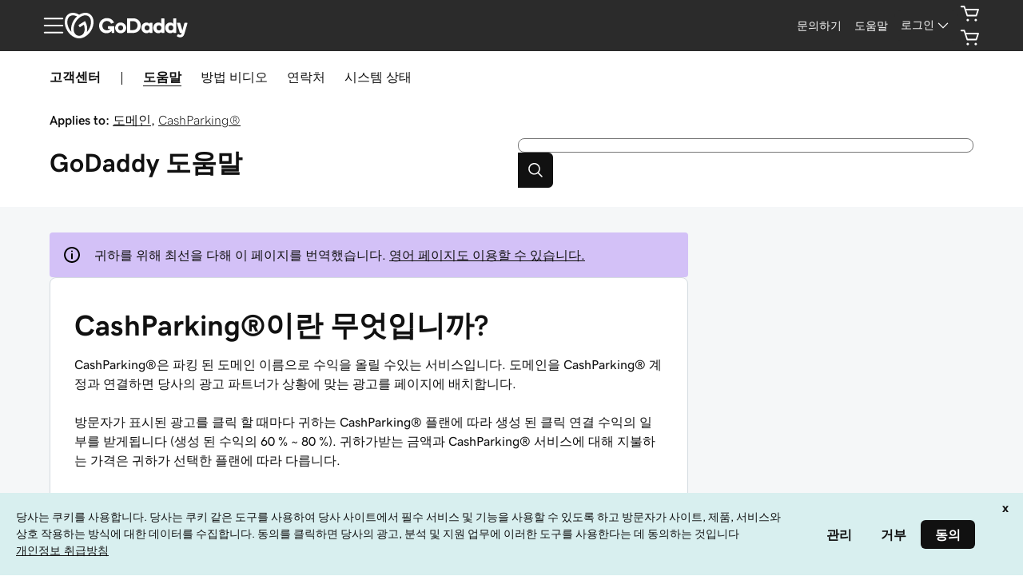

--- FILE ---
content_type: text/html; charset=utf-8
request_url: https://kr.godaddy.com/help/what-is-cashparking-1331
body_size: 54393
content:
<!DOCTYPE html><html lang="ko" dir="ltr"><head><meta charSet="utf-8"/><meta name="viewport" content="width=device-width"/><meta http-equiv="content-type" content="text/html; charset=utf-8"/><title>CashParking®이란 무엇입니까? | 도메인 - GoDaddy 도움말 KR</title><meta name="description" content="CashParking에 대한 가장 일반적인 질문을 확인하세요."/><link rel="canonical" href="https://kr.godaddy.com/help/what-is-cashparking-1331"/><meta name="robots" content="noindex, follow"/><meta property="og:title" content="GoDaddy - CashParking®이란 무엇입니까?"/><meta property="og:description" content="CashParking에 대한 가장 일반적인 질문을 확인하세요."/><meta property="og:type" content="website"/><meta property="og:url" content="https://kr.godaddy.com/help/what-is-cashparking-1331"/><meta property="og:image" content="https://img1.wsimg.com/dc-assets/help-center/0.0.2/og-social-gd-general.png"/><meta property="og:locale" content="ko_KR"/><meta name="twitter:title" content="GoDaddy - CashParking®이란 무엇입니까?"/><meta name="twitter:description" content="CashParking에 대한 가장 일반적인 질문을 확인하세요."/><meta name="twitter:image" content="https://img1.wsimg.com/dc-assets/help-center/0.0.2/og-social-gd-general.png"/><meta name="twitter:site" content="@GoDaddyHelp"/><meta name="twitter:card" content="summary"/><meta name="next-head-count" content="18"/><meta name="gd:traceId" content="8602942e00821315d472be74bd4b34cf" data-testid="trace"/><script>(function browserDeprecation(n) {
    
  var _r=false;
  var _u=n&&n.userAgent;
  var _iv=_u&&_u.match(/(MSIE (\d+))|(Trident.+rv:(\d+))/);
  if(_iv&&_iv.length==5) {
    var _siv=_iv[2]||_iv[4];
    _iv=parseInt(_siv,10);
    if(_iv<=undefined) {
      _r=true;
    }
  }
  var _ev=!_r&&_u&&_u.match(/Edge\/(\d+)/);
  if(_ev&&_ev.length==2) {
    var _sev=_ev[1];
    _ev=parseInt(_sev,10);
    if(_ev<=undefined) {
      _r=true;
    }
  }
  if(_r) location.href='undefined';
  
  })(navigator);</script><link href="//img6.wsimg.com/ux-assets/favicon/manifest.json" rel="manifest"/> <link rel="apple-touch-icon" sizes="57x57" href="//img6.wsimg.com/ux-assets/favicon/apple-icon-57x57.png"/> <link rel="apple-touch-icon" sizes="60x60" href="//img6.wsimg.com/ux-assets/favicon/apple-icon-60x60.png"/> <link rel="apple-touch-icon" sizes="72x72" href="//img6.wsimg.com/ux-assets/favicon/apple-icon-72x72.png"/> <link rel="apple-touch-icon" sizes="76x76" href="//img6.wsimg.com/ux-assets/favicon/apple-icon-76x76.png"/> <link rel="apple-touch-icon" sizes="114x114" href="//img6.wsimg.com/ux-assets/favicon/apple-icon-114x114.png"/> <link rel="apple-touch-icon" sizes="120x120" href="//img6.wsimg.com/ux-assets/favicon/apple-icon-120x120.png"/> <link rel="apple-touch-icon" sizes="144x144" href="//img6.wsimg.com/ux-assets/favicon/apple-icon-144x144.png"/> <link rel="apple-touch-icon" sizes="152x152" href="//img6.wsimg.com/ux-assets/favicon/apple-icon-152x152.png"/> <link rel="apple-touch-icon" sizes="180x180" href="//img6.wsimg.com/ux-assets/favicon/apple-icon-180x180.png"/> <link rel="icon" type="image/png" sizes="192x192" href="//img6.wsimg.com/ux-assets/favicon/android-icon-192x192.png"/> <link rel="icon" type="image/png" sizes="16x16" href="//img6.wsimg.com/ux-assets/favicon/favicon-16x16.png"/> <link rel="icon" type="image/png" sizes="32x32" href="//img6.wsimg.com/ux-assets/favicon/favicon-32x32.png"/> <link rel="icon" type="image/png" sizes="96x96" href="//img6.wsimg.com/ux-assets/favicon/favicon-96x96.png"/> <link rel="mask-icon" href="//img6.wsimg.com/ux-assets/favicon/safari-pinned-tab.svg" color="#52c4cb"/> <meta name="msapplication-TileColor" content="#111111"/> <meta name="msapplication-TileImage" content="//img6.wsimg.com/ux-assets/favicon/ms-icon-144x144.png"/> <meta name="msapplication-config" content="//img6.wsimg.com/ux-assets/favicon/browserconfig.xml"/> <meta name="theme-color" content="#111"/><link rel="preconnect" href="//img6.wsimg.com/"/><link rel="preload" href="https://img6.wsimg.com/wrhs-next/7a036ff1bdfc6424f2f86aa65af7a135/consent-main.css" as="style" integrity="sha384-CquIW9JujjMszZGbW2ozJ5CVItVwUb4oWVbOEjumi8lxUBuz9TMlsWMT7yxeHSTv" crossorigin="anonymous"/> <link rel="preload" crossorigin="anonymous" as="style" href="https://img6.wsimg.com/wrhs-next/139b94f2081f22227e6de6caf2ed5cb2/storefront-header.css"/><link rel="preload" href="https://img6.wsimg.com/ux-assets/@ux/fonts/4.8.0/GDSherpa-vf4.woff2" as="font" type="font/woff2" crossorigin="anonymous"/><style>/* godaddy:site v110 prod */ :root{--ux-1s0t9v0: .813rem;--ux-vvspv2: 1rem;--ux-xwz0yz: 1.2;--ux-97h3vl: #d4dbe0;--ux-19wr3kq: 1px;--ux-1067ph9: 'gdsherpa',"gdsherpaVF4 fallback",Helvetica,Arial,sans-serif;--ux-sm2he3: 450;--ux-1w31hux: 1.5;--ux-1fi898z: #708090;--ux-le566q: #999;--ux-16m8zm9: #905;--ux-ci632o: #690;--ux-1jw5w47: #9a6e3a;--ux-ps2t1y: #07a;--ux-1b06mhh: #DD4A68;--ux-gw3pxw: #e90;--ux-2domxp: #D4DBE0;--ux-2jubes: 0.5rem;--ux-wikx71: #1976d2;--ux-jyusc1: 5;--ux-l7hdar: 3;--ux-8pyh0k: 1;--ux-gphrpq: 9;--ux-1np4r62: transparent;--ux-1q7rsup: 2px;--ux-oc0naw: 1.125rem;--ux-16aixzc: .875rem;--ux-18ime9a: 1rem;--ux-1le7uoa: #111;--ux-1fzd9l5: #1BDBDB;--ux-jg1026: 1rem;--ux-1s5tndb: .375rem;--ux-cao06b: #fff;--ux-1leynsm: #111;--ux-by6mab: #767676;--ux-3lhizs: 1px;--ux-k4t5bc: #00a4a6;--ux-yscvvt: #cee1ea;--ux-3seoiy: #f3f2ee;--ux-ifyf3f: #eaf1f8;--ux-1c4rju4: #eeeff1;--ux-1qsbael: #e4f1ef;--ux-vsd31q: #eee8e0;--ux-1afwtm7: #ef6c0f;--ux-3uv4tc: #744bc4;--ux-iievdt: #aa6d00;--ux-cxbe8g: 1rem;--ux-ekirkm: #f5f2f0;--ux-145pjib: #000;--ux-jqgd0i: #111;--ux-1pfsknb: 1.423828125rem;--ux-1smybcz: .875rem;--ux-1dbu8ei: #111111;--ux-1nr6ynb: 500;--ux-1lxyxj9: normal;--ux-1oqjeuu: 0.5rem;--ux-10jlyin: #111;--ux-99lo9: #1976d2;--ux-ux0m8o: #db1802;--ux-1wlhylv: transparent;--ux-p4h24g: .875rem;--ux-9ic57q: 2rem;--ux-9wtaa3: 'gdsherpa',"gdsherpaVF4 fallback",Helvetica,Arial,sans-serif;--ux-3z6ccd: 450;--ux-hm1ty7: 1;--ux-15ks663: 'gdsherpa',"gdsherpaVF4 fallback",Helvetica,Arial,sans-serif;--ux-aarlu5: 695;--ux-h93mi7: 1.5;--ux-p4wcd9: 'gdsherpa',"gdsherpaVF4 fallback",Helvetica,Arial,sans-serif;--ux-1a9e4a3: 850;--ux-1pw8hzd: 1.25;--ux-11opjp5: 2;--ux-1n2ego0: .875rem;--ux-uzt9o6: 0;--ux-gfnupv: 'gdsherpa',"gdsherpaVF4 fallback",Helvetica,Arial,sans-serif;--ux-j40yyd: 695;--ux-jw5s9j: 1;--ux-12zlqr9: .875rem;--ux-1wbe5uo: .75rem;--ux-1d6ib7a: 5;--ux-cvs3ro: 3;--ux-1xuwhur: 1;--ux-98fnd5: 9;--ux-1owc8nc: transparent;--ux-ut3xrx: #111;--ux-f7kpiw: #1bdbdb;--ux-1gutwvn: 'gdsherpa',"gdsherpaVF4 fallback",Helvetica,Arial,sans-serif;--ux-g9ierp: 450;--ux-1dje42v: 1.5;--ux-shg991: 'gdsherpa',"gdsherpaVF4 fallback",Helvetica,Arial,sans-serif;--ux-c539b7: 700;--ux-p25s1t: 1.25;--ux-1klxlj4: 1rem;--ux-1q1acnc: .875rem;--ux-uoagkw: 500;--ux-1jw1vht: #bac0c3;--ux-bs151i: #d6d6d6;--ux-vhce6u: #767676;--ux-195rcgy: 500;--ux-1g1i1da: #2b2b2b;--ux-1nu8itt: #fff;--ux-1glcx6s: #111;--ux-1szqg1n: #111;--ux-1p4dc1z: transparent;--ux-14n8p36: #1976d2;--ux-1bul8sw: 500;--ux-11du3iw: 500;--ux-1qbop1h: 900;--ux-1c9yx5s: #bac0c3;--ux-2okpka: #bac0c3;--ux-1xliuhi: transparent;--ux-iz7fvt: transparent;--ux-1ygxynm: 2px;--ux-1no0ng9: #111111;--ux-1rwkbsh: transparent;--ux-2rqapw: #111111;--ux-117cu43: 'gdsherpa',"gdsherpaVF4 fallback",Helvetica,Arial,sans-serif;--ux-8n6y9x: 450;--ux-mgbt9j: 1.5;--ux-1ouw3v4: #e20087;--ux-y66o47: #111;--ux-2lqd62: .75rem;--ux-bt2zqe: 700;--ux-1qbn65p: #F5F5F5;--ux-1ds8u13: transparent;--ux-1bdtclp: transparent;--ux-1frurfw: 0;--ux-kdwujq: transparent;--ux-77zzwv: #00A4A6;--ux-1lv81i7: 1.2rem;--ux-28rjk: 500;--ux-1x4w1cu: #f5f5f5;--ux-1oqmm01: 1em;--ux-vk6635: #d6d6d6;--ux-e0ldzz: #111111;--ux-1woug6n: #444444;--ux-ceou01: #AE1302;--ux-io2uwb: transparent;--ux-1vw9arb: #d6d6d6;--ux-1i7a912: #d3c1f7;--ux-b0nj5b: transparent;--ux-18hc5o7: transparent;--ux-16apl5s: 2;--ux-1zta3b: #f4f8fc;--ux-1llin8a: 1.25em;--ux-7a9pn9: 700;--ux-1qsry5z: normal;--ux-1tx8bkn: #111111;--ux-1gpjrd8: #767676;--ux-1p5s1n4: #111;--ux-1nx9aml: #2b2b2b;--ux-1im0suq: #4095e8;--ux-11i8wqh: #fff;--ux-1kpdpz9: transparent;--ux-1nk9qds: #767676;--ux-13yftfi: transparent;--ux-4kfa9g: transparent;--ux-492jj: #fff;--ux-ez3zlc: transparent;--ux-1ysi6jp: #111;--ux-ji3i29: 700;--ux-11ovj8p: .875rem;--ux-emb11o: #111111;--ux-7g160m: transparent;--ux-9qpf6c: transparent;--ux-h6e7c1: #444444;--ux-1sw32wb: #FFFFFF;--ux-1wf60ri: #444444;--ux-1a8ld87: #111;--ux-1e4z3ma: #1976D2;--ux-cup4ju: #d8efef;--ux-1kyybpb: #09757a;--ux-1ld6fs6: .875rem;--ux-1xzzhyl: #111;--ux-16dmnu8: #767676;--ux-94p9fm: 850;--ux-1mh0ktr: #F5F5F5;--ux-1utwv7e: #111;--ux-15qjz45: transparent;--ux-1e85ids: #111111;--ux-1m7qrkf: transparent;--ux-unx9i2: #111;--ux-c5mlr8: #111;--ux-t04p4h: #fff;--ux-sywk25: #00A4A6;--ux-1lw8azc: #fff;--ux-1rfp50t: #1976D2;--ux-1u2jy43: #D8EFEF;--ux-1b26o0z: #E20087;--ux-em0gr: #9fffb8;--ux-1tgn1ki: #ffeea9;--ux-ako3l5: #fff;--ux-7j9lri: #f5f7f8;--ux-1v7sr65: transparent;--ux-11cn5p4: #00a4a6;--ux-772dne: .875rem;--ux-1hfks3w: 500;--ux-xkgc86: #2b2b2b;--ux-16m4m3i: #767676;--ux-1marogz: #AE1302;--ux-17htz86: #fff;--ux-5g19it: #09757A;--ux-l7zq7p: #f5f7f8;--ux-vuekow: #111;--ux-1iiiqs3: #ffbbbb;--ux-bsmnmn: #fbd9ed;--ux-60ig31: transparent;--ux-1ymu8yg: #09757A;--ux-mk2ln9: #d6d6d6;--ux-c9uvim: #111111;--ux-187j9dd: #D4DBE0;--ux-1x4s92c: #F5F5F5;--ux-19xthpq: #F5F5F5;--ux-1hnbfne: #444444;--ux-1r87102: #fff;--ux-w7826f: #111;--ux-7wu8i7: #111;--ux-1o8cusa: #fff;--ux-18lg5k: #a6fff8;--ux-qnydfw: #111111;--ux-e5ryhe: #111;--ux-1pqaqki: #FFFFFF;--ux-1mph5ru: #111;--ux-l48e4z: #111;--ux-3i0zzw: transparent;--ux-10kwq3t: #09757A;--ux-ivu8ja: transparent;--ux-1j87vvn: #09757A;--ux-9i7okd: #fff;--ux-1xxygco: #111;--ux-pdb1vi: #111;--ux-15ftva1: 80%;--ux-3rg0ia: #bac0c3;--ux-tnqad1: #111111;--ux-1a9r6d0: #fff;--ux-8mso75: #111;--ux-1fqyphw: bold;--ux-11zd9di: 1.2;--ux-18hlgn4: #FFF;--ux-bg7olm: #f5f5f5;--ux-w3lhdp: #850F01;--ux-1331zgr: #111;--ux-bgke81: #111111;--ux-xaxxaq: #111;--ux-1ygutpa: #111;--ux-1rklle7: #2b2b2b;--ux-1gm3rf3: rgba(0,0,0,.425);--ux-5jg1u4: normal;--ux-1utwyy9: #444;--ux-uyojp0: 565;--ux-1njwmlo: #1976D2;--ux-1novelo: #AE1302;--ux-n0tova: #AE1302;--ux-5mgu1z: #1976D2;--ux-1ixzvrg: #444444;--ux-5n4ibx: #d4dbe0;--ux-1iwsz6x: #111;--ux-t61743: #2B2B2B;--ux-13vrbmz: #fff;--ux-1xeg43i: #111;--ux-asxrqp: #aab7c2;--ux-170hi5o: #f5f7f8;--ux-yp4309: #09757a;--ux-sji811: #00a63f;--ux-lt9ehq: normal;--ux-11sf7bz: transparent;--ux-1hei7eo: #db1802;--ux-1ykdrsm: transparent;--ux-17vlskq: transparent;--ux-1she0w: #1976D2;--ux-9cqgfr: #09757A;--ux-h8m2iq: #FFFFFF;--ux-8qoawt: #111;--ux-kkdx4n: #111;--ux-17fhz5j: #2b2b2b;--ux-1oppzsi: #2B2B2B;--ux-1tqourc: #E8EaEb;--ux-1sjqecz: #f5f5f5;--ux-a6rxy5: #00a4a6;--ux-144ksq0: #fff;--ux-1c5c9sy: #09757a;--ux-16d2ul: #db1802;--ux-6wr86x: #aab7c2;--ux-15lh0hn: transparent;--ux-19kzpv5: transparent;--ux-gdy377: #D4DBE0;--ux-k4fkva: #111;--ux-1tn536u: #F5F5F5;--ux-1jz8rn7: #111111;--ux-1x1u50s: #F5F5F5;--ux-1mntjax: #111111;--ux-1ehwjjs: #444;--ux-1uyxcq5: #fff;--ux-953c7l: #1976D2;--ux-1wp39lq: #1976D2;--ux-1pvg8dx: #111;--ux-18vqnuy: #09757a;--ux-car98n: #db1802;--ux-j6fbnm: #111;--ux-qebq9u: #F5F5F5;--ux-6gm31z: #111;--ux-11rtwg8: #f5f5f5;--ux-1e4ese5: #111;--ux-926l8f: #850F01;--ux-17znn9m: #fff;--ux-vhbo95: #111;--ux-lrwu2k: #fff;--ux-ran6wz: #111;--ux-1ckzto6: #fff;--ux-1ely98k: transparent;--ux-1vtao7i: #F5F7F8;--ux-18qj45h: transparent;--ux-1vjximi: #db1802;--ux-14gkznj: #744bc4;--ux-15isxca: #fff;--ux-st77: #111;--ux-17841cp: #111;--ux-83yt9q: #ae1302;--ux-tt846z: #fff;--ux-1q4q36s: #AE1302;--ux-9cq6k1: #fff;--ux-ix2s5q: #fff;--ux-19ykcyj: #444444;--ux-1iqicpb: rgba(245,245,245,0.9);--ux-c3e9y2: #111;--ux-1uiriv5: #2B2B2B;--ux-1i83650: #fff;--ux-44qvxk: #1976D2;--ux-rm5d87: #d8efef;--ux-lgzajt: #111111;--ux-16t61pw: #fff;--ux-104sznl: #111;--ux-1qc7xgo: #F5F7F8;--ux-1uh76vx: #111;--ux-vqhzzz: #fff;--ux-vwf4ne: #111;--ux-c624hh: #fff;--ux-1e7hthc: #111;--ux-wxwyd1: rgba(17,17,17,0.7);--ux-i4fj7k: #fff;--ux-1lpd00q: #D3C1F7;--ux-n9sg1c: #2B2B2B;--ux-1gkt6kl: #fff;--ux-1ar08ze: #E8EaEb;--ux-h6e91r: #111111;--ux-1txna61: #E8EAEB;--ux-3ujf58: #111;--ux-5qft0z: #E8EAEB;--ux-zufaee: #111;--ux-1d8mwhj: #E8EAEB;--ux-9gvyua: #111111;--ux-1ap6ofp: #db1802;--ux-ny8bg2: #00a63f;--ux-aqzfxj: #fff;--ux-1g47djv: #de7c00;--ux-yl1aqy: transparent;--ux-15n32fv: #fff;--ux-1ajy4cm: #fff;--ux-38c183: #111111;--ux-1l8kymk: #F5F7F8;--ux-1qc8i9l: #111111;--ux-1a6cjk7: transparent;--ux-p3e15m: #db1802;--ux-1f7pqen: #fff;--ux-10zrx9t: transparent;--ux-e1mf41: #145fa9;--ux-1m9ys0v: #767676;--ux-143smq7: #E20087;--ux-1ep3kxj: #00a63f;--ux-lv1r6m: #FFEEA9;--ux-1fhc073: #DB1802;--ux-1iwdp0z: #b4006c;--ux-md12r6: #00a4a6;--ux-177t0p3: #fff;--ux-cuskv8: #09757a;--ux-wi4oww: #fff;--ux-1j2zkam: #fff;--ux-3lso4u: #fff;--ux-zk0uja: #fff;--ux-tqp5z3: #fff;--ux-o3neug: #d8efef;--ux-1ko0ujh: #09757a;--ux-17o0ohq: #fff;--ux-s2edbm: #fff;--ux-1gbjqnn: #d6d6d6;--ux-hje0py: #111;--ux-c419qd: #fff;--ux-1vrwgqh: #09757A;--ux-8jybkc: #fff;--ux-vt3gf6: #111;--ux-1gzakfr: #fff;--ux-1sbfig8: .25rem;--ux-1xzegcp: 850;--ux-1o1vkwx: .813rem;--ux-zst9w2: 'gdsherpa',"gdsherpaVF4 fallback",Helvetica,Arial,sans-serif;--ux-1scryck: 850;--ux-fkor0m: 1.2;--ux-kmm8fw: #111111;--ux-acokjr: #D3C1F7;--ux-1jc2o1e: #111111;--ux-1vbq2s8: none;--ux-1igc26q: #767676;--ux-7s4p3v: 1.125;--ux-1458mfm: 'DSPL' 1;--ux-y3mv0: #1976D2;--ux-15as695: #FFFFFF;--ux-122byqq: #F4F8FC;--ux-119z9pz: #111111;--ux-kjwcqa: #E20087;--ux-1uzcqzr: #FFFFFF;--ux-1f4rife: #9FFFB8;--ux-1kkjueb: #FFEEA9;--ux-394ws6: #111111;--ux-pe46kj: .375rem;--ux-1ku7w5a: #BAC0C3;--ux-1ul4sdh: 1px;--ux-gxjcte: #FFBBBB;--ux-1fn7ani: #FBD9ED;--ux-1vhjhjv: #111111;--ux-132udjo: #fff;--ux-ozuodj: clamp(0.875rem,0.664rem + 0.263vw,1.125rem);--ux-6q21m3: 2px;--ux-1tavtl: #A6FFF8;--ux-y4pg8z: *;--ux-1y4ebat: .375rem;--ux-b2q7m2: #1bdbdb;--ux-1g5wblg: 'gdsherpa',"gdsherpaVF4 fallback",Helvetica,Arial,sans-serif;--ux-notuow: 1.33;--ux-1n27mhk: #1bdbdb;--ux-1vc4b65: #111;--ux-49cw6j: #F5F5F5;--ux-1bhon5o: #E8EAEB;--ux-1f8bp8x: .875rem;--ux-1s3rs7c: #1976D2;--ux-kch1e0: #1bdbdb;--ux-1rjy00g: #FFFFFF;--ux-1t2heki: 'gdsherpa',"gdsherpaVF4 fallback",Helvetica,Arial,sans-serif;--ux-3g0due: 1.4;--ux-wgo7us: .375rem;--ux-1rfac8n: 2px;--ux-ha1rmx: #F5F5F5;--ux-ol0703: /;--ux-h4koxo: 1rem;--ux-1e0u114: .375rem;--ux-12gioky: .375rem;--ux-1rgwa5r: 'gdsherpa',"gdsherpaVF4 fallback",Helvetica,Arial,sans-serif;--ux-15zc0yh: 850;--ux-1j1tk6z: 1.5;--ux-1obmsu7: #09757a;--ux-1e5rgx6: #fff;--ux-1v5e74o: #004249;--ux-theme-alias: "godaddy:site";--ux-theme-version: 110;}*,*::before,**::after{box-sizing: border-box;}body{margin: 0;background-color: var(--ux-cao06b,white);color: var(--ux-1leynsm,black);font-family: var(--ux-1067ph9,sans-serif);font-size: var(--ux-vvspv2,1rem);font-weight: var(--ux-sm2he3,400);line-height: var(--ux-1w31hux,1.5);}:root :lang(ar-AE){--ux-shg991: 'gdsherpa',"gdsherpaVF4 fallback",Helvetica,Arial,sans-serif;}[data-partial~="inverted"]{--ux-97h3vl: #282828;--ux-wikx71: #1976D2;--ux-1np4r62: transparent;--ux-1fzd9l5: transparent;--ux-cao06b: #000;--ux-1leynsm: #fff;--ux-by6mab: rgba(190,190,190,.75);--ux-k4t5bc: #145FA9;--ux-yscvvt: #09757A;--ux-eo80a7: rgba(117,117,117,.2);--ux-10jlyin: #000;--ux-1wlhylv: transparent;--ux-1owc8nc: transparent;--ux-ut3xrx: #fff;--ux-f7kpiw: #A6FFF8;--ux-1f7gqjo: 700;--ux-1nu8itt: transparent;--ux-1glcx6s: rgba(255,255,255,.85);--ux-1szqg1n: #fff;--ux-1p4dc1z: transparent;--ux-14n8p36: #4095E8;--ux-1xliuhi: #61EDEA;--ux-iz7fvt: #3d3d3d;--ux-1no0ng9: #111;--ux-1rwkbsh: transparent;--ux-2rqapw: #fff;--ux-1ouw3v4: #FF40B2;--ux-y66o47: transparent;--ux-1igc26q: rgba(255,255,255,.65);--ux-1qbn65p: #111;--ux-1ds8u13: #004249;--ux-1bdtclp: #004249;--ux-kdwujq: #fff;--ux-77zzwv: #1bdbdb;--ux-1woug6n: #DCDCDC;--ux-ceou01: #ff513d;--ux-io2uwb: #1976D2;--ux-1vw9arb: #3D3D3D;--ux-1bdyuno: #1bdbdb;--ux-1i7a912: #A9EDFF;--ux-b0nj5b: transparent;--ux-18hc5o7: transparent;--ux-1zta3b: rgba(17,17,17,.85);--ux-1b4vz3j: #3d3d3d;--ux-10bottm: #fff;--ux-1p5s1n4: #A4A4A4;--ux-1nx9aml: rgba(117,117,117,.2);--ux-1im0suq: #1976D2;--ux-11i8wqh: #000;--ux-1kpdpz9: transparent;--ux-1nk9qds: rgba(255,255,255,.65);--ux-13yftfi: transparent;--ux-4kfa9g: transparent;--ux-492jj: transparent;--ux-ji3i29: 500;--ux-11ovj8p: .875rem;--ux-tuo0av: #fff;--ux-7g160m: transparent;--ux-9qpf6c: #61EDEA;--ux-h6e7c1: #111;--ux-1sw32wb: #3d3d3d;--ux-1wf60ri: rgba(255,255,255,.85);--ux-1a8ld87: #111;--ux-1e4z3ma: #1976D2;--ux-1ld6fs6: 1rem;--ux-16dmnu8: rgba(255,255,255,.65);--ux-94p9fm: 500;--ux-1mh0ktr: #111;--ux-1utwv7e: #fff;--ux-15qjz45: #004249;--ux-1e85ids: #fff;--ux-1m7qrkf: #004249;--ux-unx9i2: #fff;--ux-c5mlr8: #fff;--ux-t04p4h: #111;--ux-sywk25: #1bdbdb;--ux-1lw8azc: #111;--ux-1rfp50t: #A9EDFF;--ux-1u2jy43: #BEBEBE;--ux-1b26o0z: #000;--ux-em0gr: #9FFFB8;--ux-1tgn1ki: #FFEEA9;--ux-ako3l5: transparent;--ux-1v7sr65: transparent;--ux-11cn5p4: rgba(255,255,255,.65);--ux-772dne: .875rem;--ux-1hfks3w: 500;--ux-xkgc86: #3d3d3d;--ux-16m4m3i: rgba(255,255,255,.65);--ux-1marogz: #ff513d;--ux-17htz86: #111;--ux-5g19it: #61EDEA;--ux-l7zq7p: #191919;--ux-vuekow: #fff;--ux-1iiiqs3: #FFBBBB;--ux-bsmnmn: #FFB3E6;--ux-60ig31: transparent;--ux-1ymu8yg: #A9EDFF;--ux-t2o4ct: primitives.commonMappingsDark.border.value;--ux-187j9dd: #61EDEA;--ux-1x4s92c: #191919;--ux-19xthpq: #282828;--ux-1hnbfne: #61EDEA;--ux-1r87102: transparent;--ux-w7826f: #fff;--ux-7wu8i7: #bebebe;--ux-1o8cusa: #111;--ux-18lg5k: #61EDEA;--ux-qnydfw: #111;--ux-e5ryhe: #111;--ux-1pqaqki: #FF40B2;--ux-1mph5ru: #111;--ux-l48e4z: #111;--ux-3i0zzw: transparent;--ux-10kwq3t: #4095E8;--ux-ivu8ja: transparent;--ux-1j87vvn: #4095E8;--ux-9i7okd: #191919;--ux-1xxygco: rgba(255,255,255,.85);--ux-15ftva1: 80%;--ux-1a9r6d0: #3d3d3d;--ux-8mso75: #fff;--ux-1fqyphw: 700;--ux-11zd9di: 1.2;--ux-18hlgn4: #282828;--ux-bg7olm: #282828;--ux-w3lhdp: #FFBBBB;--ux-1s3rs7c: #1976D2;--ux-1331zgr: #F3F3F3;--ux-bgke81: #F3F3F3;--ux-xaxxaq: #111;--ux-1ygutpa: #111;--ux-qrfwvh: rgba(255,255,255,.85);--ux-5jg1u4: normal;--ux-uyojp0: 500;--ux-v5rvar: #282828;--ux-out8py: #fff;--ux-1njwmlo: #1976D2;--ux-1novelo: #DB1802;--ux-n0tova: #DB1802;--ux-5mgu1z: #1976D2;--ux-1ixzvrg: #61EDEA;--ux-5n4ibx: #282828;--ux-1iwsz6x: #111;--ux-t61743: #1bdbdb;--ux-13vrbmz: #000;--ux-1xeg43i: rgba(255,255,255,.65);--ux-asxrqp: transparent;--ux-lt9ehq: normal;--ux-11sf7bz: transparent;--ux-1ykdrsm: transparent;--ux-d7y8zm: #004249;--ux-1s5w7av: #fff;--ux-1m8ale0: #004249;--ux-1weni2l: #fff;--ux-17vlskq: transparent;--ux-1she0w: #1976D2;--ux-9cqgfr: #61EDEA;--ux-h8m2iq: #111;--ux-8qoawt: #61EDEA;--ux-kkdx4n: #1BDBDB;--ux-17fhz5j: #DCDCDC;--ux-1oppzsi: transparent;--ux-1tqourc: transparent;--ux-1sjqecz: #111;--ux-16d2ul: #ff513d;--ux-6wr86x: rgba(255,255,255,.65);--ux-15lh0hn: transparent;--ux-19kzpv5: transparent;--ux-gdy377: #61EDEA;--ux-k4fkva: #111;--ux-1tn536u: #191919;--ux-1jz8rn7: #fff;--ux-1x1u50s: #282828;--ux-1mntjax: #fff;--ux-1ehwjjs: #61EDEA;--ux-1uyxcq5: #111;--ux-953c7l: #1976D2;--ux-1wp39lq: #1976D2;--ux-1pvg8dx: #1bdbdb;--ux-car98n: #ff513d;--ux-j6fbnm: #fff;--ux-qebq9u: #282828;--ux-6gm31z: #111;--ux-11rtwg8: #282828;--ux-1e4ese5: #fff;--ux-926l8f: #FFBBBB;--ux-17znn9m: #111;--ux-vhbo95: #F3F3F3;--ux-lrwu2k: #111;--ux-ran6wz: #F3F3F3;--ux-1ckzto6: #111;--ux-1ely98k: transparent;--ux-1vtao7i: transparent;--ux-18qj45h: transparent;--ux-1vjximi: #ff513d;--ux-st77: #fff;--ux-17841cp: #fff;--ux-83yt9q: #DB1802;--ux-tt846z: #fff;--ux-1q4q36s: #DB1802;--ux-9cq6k1: #fff;--ux-ix2s5q: #61EDEA;--ux-19ykcyj: #111;--ux-1iqicpb: rgba(17,17,17,.85);--ux-c3e9y2: #fff;--ux-1uiriv5: transparent;--ux-1i83650: #fff;--ux-44qvxk: #1976D2;--ux-rm5d87: #004249;--ux-16t61pw: #000;--ux-104sznl: #fff;--ux-1luoy6d: primitives.commonMappingsDark.elevation.1.value;--ux-1qc7xgo: #282828;--ux-1uh76vx: #fff;--ux-vqhzzz: rgba(117,117,117,.2);--ux-vwf4ne: #61EDEA;--ux-c624hh: #61EDEA;--ux-1e7hthc: #111;--ux-wxwyd1: rgba(0,0,0,0.6);--ux-i4fj7k: #111;--ux-1lpd00q: #4095E8;--ux-n9sg1c: transparent;--ux-1gkt6kl: #fff;--ux-1ar08ze: transparent;--ux-h6e91r: #fff;--ux-1txna61: #004249;--ux-3ujf58: #fff;--ux-5qft0z: #004249;--ux-zufaee: #fff;--ux-1d8mwhj: #000;--ux-9gvyua: #fff;--ux-1ap6ofp: #ff513d;--ux-j1sntz: transparent;--ux-yl1aqy: transparent;--ux-15n32fv: #111;--ux-1ajy4cm: #191919;--ux-38c183: #fff;--ux-1l8kymk: #191919;--ux-1qc8i9l: #fff;--ux-1a6cjk7: transparent;--ux-o034vm: #00E356;--ux-10zrx9t: transparent;--ux-e1mf41: #4095E8;--ux-1m9ys0v: rgba(255,255,255,.65);--ux-143smq7: #FF40B2;--ux-1ep3kxj: #00E356;--ux-lv1r6m: #FFB800;--ux-1fhc073: #ff513d;--ux-1iwdp0z: #E20087;--ux-md12r6: #1bdbdb;--ux-177t0p3: #111;--ux-cuskv8: #1bdbdb;--ux-wi4oww: #111;--ux-1j2zkam: #111;--ux-3lso4u: #111;--ux-zk0uja: #111;--ux-tqp5z3: #000;--ux-1l9a5et: #fff;--ux-mqozyo: #111;--ux-o3neug: #004249;--ux-1ko0ujh: #fff;--ux-17o0ohq: #111;--ux-s2edbm: #fff;--ux-1gbjqnn: primitives.commonMappingsDark.elevation.1.value;--ux-hje0py: #fff;--ux-c419qd: #000;--ux-24t4e3: #004249;--ux-1ag0f34: rgba(255,255,255,.1);--ux-1vrwgqh: #fff;--ux-8jybkc: #111;--ux-vt3gf6: #fff;--ux-1gzakfr: #111;}[data-partial~="airo"]{--ux-1sbfig8: 0.3125rem;}[data-partial~="cart"]{--ux-1s0t9v0: 0.7023319615912209rem;--ux-2jubes: 0.25rem;--ux-1s5tndb: 0px;--ux-3lhizs: 0.125rem;--ux-1oqjeuu: 0.25rem;--ux-jw5s9j: 1.5;--ux-1frurfw: 0.25rem;--ux-b2q7m2: #00a4a6;--ux-kch1e0: #00a4a6;}[data-partial~="serp"]{--ux-1w31hux: 1;--ux-jw5s9j: 1.5;}[data-partial~="dark1"]{--ux-97h3vl: #767676;--ux-cao06b: #111111;--ux-1leynsm: #FFFFFF;--ux-ut3xrx: #FFFFFF;--ux-1nu8itt: #111111;--ux-1glcx6s: #F5F5F5;--ux-1szqg1n: #FFFFFF;--ux-iz7fvt: #FFFFFF / 0%;--ux-2rqapw: #FFFFFF;--ux-1qbn65p: #444;--ux-1vw9arb: #5E5E5E;--ux-1p5s1n4: #FFFFFF;--ux-1nx9aml: #F5F5F5;--ux-11i8wqh: #111111;--ux-492jj: #2B2B2B;--ux-h6e7c1: #F5F5F5;--ux-1sw32wb: #FFFFFF / 0%;--ux-1wf60ri: #D6D6D6;--ux-1mh0ktr: #444;--ux-1utwv7e: #FFFFFF;--ux-1e85ids: #FFFFFF;--ux-unx9i2: #FFFFFF;--ux-c5mlr8: #FFFFFF;--ux-t04p4h: #111111;--ux-1lw8azc: #FFFFFF;--ux-ako3l5: #111;--ux-l7zq7p: #444444;--ux-vuekow: #FFFFFF;--ux-1ymu8yg: #61EDEA;--ux-187j9dd: #444444;--ux-1hnbfne: #FFFFFF;--ux-1r87102: #111111;--ux-w7826f: #FFFFFF;--ux-7wu8i7: #FFFFFF;--ux-1o8cusa: #111111;--ux-10kwq3t: #61EDEA;--ux-1j87vvn: #61EDEA;--ux-9i7okd: #2B2B2B;--ux-1xxygco: #fff;--ux-18hlgn4: #444444;--ux-bg7olm: #444444;--ux-1331zgr: #FFFFFF;--ux-bgke81: #FFFFFF;--ux-5n4ibx: #2B2B2B;--ux-t61743: #fff;--ux-13vrbmz: #111;--ux-1xeg43i: #fff;--ux-h8m2iq: #111111;--ux-kkdx4n: #FFFFFF;--ux-1oppzsi: #fff;--ux-1tqourc: #444;--ux-gdy377: #444444;--ux-k4fkva: #FFFFFF;--ux-1tn536u: #2B2B2B;--ux-1x1u50s: #2B2B2B;--ux-1mntjax: #FFFFFF;--ux-1ehwjjs: #FFFFFF;--ux-1uyxcq5: #111111;--ux-1pvg8dx: #fff;--ux-qebq9u: #444444;--ux-6gm31z: #FFFFFF;--ux-11rtwg8: #444444;--ux-1e4ese5: #FFFFFF;--ux-vhbo95: #FFFFFF;--ux-lrwu2k: #111111;--ux-ran6wz: #FFFFFF;--ux-1ckzto6: #111111;--ux-1ely98k: #111;--ux-1vtao7i: #444;--ux-1iqicpb: rgba(0,0,0,0.43);--ux-c3e9y2: #FFFFFF;--ux-1uiriv5: #fff;--ux-1i83650: #111;--ux-c624hh: #111111;--ux-1e7hthc: #FFFFFF;--ux-n9sg1c: #fff;--ux-1gkt6kl: #111;--ux-1ar08ze: #444;--ux-h6e91r: #FFFFFF;--ux-9gvyua: #FFFFFF;--ux-1ajy4cm: #111;--ux-38c183: #fff;--ux-1l8kymk: #444;--ux-1qc8i9l: #fff;}[data-partial~="light1"]{--ux-97h3vl: #d4dbe0;--ux-cao06b: #FFF;--ux-1leynsm: #111;--ux-ut3xrx: #111;--ux-1nu8itt: #FFF;--ux-1glcx6s: #111;--ux-1szqg1n: #111;--ux-iz7fvt: transparent;--ux-2rqapw: #111;--ux-1qbn65p: #F5F5F5;--ux-1vw9arb: #d6d6d6;--ux-1p5s1n4: #111;--ux-1nx9aml: #2b2b2b;--ux-11i8wqh: #fff;--ux-492jj: #fff;--ux-h6e7c1: #444444;--ux-1sw32wb: #FFFFFF;--ux-1wf60ri: #444444;--ux-1mh0ktr: #F5F5F5;--ux-1utwv7e: #111;--ux-1e85ids: #111;--ux-unx9i2: #111;--ux-c5mlr8: #111;--ux-t04p4h: #fff;--ux-1lw8azc: #FFFFFF;--ux-ako3l5: #fff;--ux-l7zq7p: #f5f7f8;--ux-vuekow: #111;--ux-1ymu8yg: #09757A;--ux-187j9dd: #444444;--ux-1hnbfne: #D4DBE0;--ux-1r87102: #fff;--ux-w7826f: #111;--ux-7wu8i7: #111;--ux-1o8cusa: #fff;--ux-10kwq3t: #09757A;--ux-1j87vvn: #09757A;--ux-9i7okd: #fff;--ux-1xxygco: #111;--ux-18hlgn4: #fff;--ux-bg7olm: #f5f5f5;--ux-1331zgr: #111;--ux-bgke81: #111;--ux-5n4ibx: #d4dbe0;--ux-t61743: #2B2B2B;--ux-13vrbmz: #fff;--ux-1xeg43i: #111;--ux-h8m2iq: #fff;--ux-kkdx4n: #111;--ux-1oppzsi: #2B2B2B;--ux-1tqourc: #E8EaEb;--ux-gdy377: #D4DBE0;--ux-k4fkva: #111;--ux-1tn536u: #F5F5F5;--ux-1x1u50s: #F5F5F5;--ux-1mntjax: #111;--ux-1ehwjjs: #444;--ux-1uyxcq5: #fff;--ux-1pvg8dx: #111;--ux-qebq9u: #F5F5F5;--ux-6gm31z: #111;--ux-11rtwg8: #F5F5F5;--ux-1e4ese5: #111;--ux-vhbo95: #111;--ux-lrwu2k: #fff;--ux-ran6wz: #111;--ux-1ckzto6: #fff;--ux-1vtao7i: #F5F7F8;--ux-1iqicpb: rgba(245,245,245,0.43);--ux-c3e9y2: #111;--ux-1uiriv5: #2B2B2B;--ux-1i83650: #fff;--ux-c624hh: #fff;--ux-1e7hthc: #111;--ux-n9sg1c: #2B2B2B;--ux-1gkt6kl: #fff;--ux-1ar08ze: #E8EaEb;--ux-h6e91r: #111;--ux-1d8mwhj: #E8EAEB;--ux-9gvyua: #111;--ux-1ajy4cm: #fff;--ux-38c183: #111;--ux-1l8kymk: #F5F7F8;--ux-1qc8i9l: #111;}[data-partial~="bluectas"]{--ux-c5mlr8: #1876d2;--ux-t04p4h: #fff;--ux-bgke81: #1876d2;--ux-ran6wz: #1876d2;}[data-partial~="precheck"]{--ux-2jubes: 0.75rem;--ux-by6mab: #111;--ux-3lhizs: 0.063rem;--ux-1oqjeuu: 0.75rem;--ux-iz7fvt: #111;--ux-1rwkbsh: #F5F7F8;--ux-1frurfw: 0.75rem;--ux-77zzwv: #111;--ux-x0z78: 0.188rem;--ux-zvaw3s: 0.375rem;--ux-6q21m3: 1px;--ux-1sw32wb: #fff;--ux-1wf60ri: #111;--ux-1y4ebat: 12px;--ux-1mh0ktr: #f4f8fc;--ux-1ixzvrg: transparent;--ux-1x1u50s: #f5f5f5;--ux-1mntjax: #111;--ux-11rtwg8: #f5f5f5;}[data-partial~="tealctas"]{--ux-c5mlr8: #09757A;--ux-bgke81: #09757A;--ux-ran6wz: #09757A;}[data-partial~="brandAiro"]{--ux-97h3vl: #767676;--ux-cao06b: #111111;--ux-1leynsm: #FFFFFF;--ux-1vw9arb: #8E6BC6;--ux-1nx9aml: #F5F5F5;--ux-l7zq7p: #E9E4F2;--ux-vuekow: #111;--ux-7wu8i7: #FFFFFF;--ux-1o8cusa: #111111;--ux-5n4ibx: #2B2B2B;--ux-1iqicpb: rgba(0,0,0,0.0043);--ux-c3e9y2: #FFFFFF;}[data-partial~="pricing-nav"]{--ux-1np4r62: #CFD4D6;--ux-1xliuhi: #1976d2;--ux-y3mv0: #4095E8;--ux-122byqq: #fff;--ux-119z9pz: #444;--ux-60ig31: #1976d2;--ux-1ymu8yg: #fff;--ux-w7826f: #1976d2;--ux-ivu8ja: #f5f7f8;}[data-partial~="lowContrast1"]{--ux-cao06b: #F5F7F8;}[data-partial~="purpleborder"]{--ux-1lpd00q: #613EA3;}[data-partial~="teal-planbox"]{--ux-cao06b: #d8efef;}[data-partial~="actionAccent1"]{--ux-c5mlr8: #1976D2;--ux-1hnbfne: #4095E8;--ux-1331zgr: #1976D2;--ux-bgke81: #1976D2;--ux-1ehwjjs: #4095E8;--ux-vhbo95: #1976D2;--ux-ran6wz: #1976D2;}[data-partial~="actionAccent2"]{--ux-c5mlr8: #09757A;--ux-1hnbfne: #00A4A6;--ux-1331zgr: #09757A;--ux-bgke81: #09757A;--ux-1ehwjjs: #00A4A6;--ux-vhbo95: #09757A;--ux-ran6wz: #09757A;}[data-partial~="boxRadiusLarge"]{--ux-2jubes: 1rem;}[data-partial~="actionControlAlt"]{--ux-1s5tndb: 40px;--ux-1qbn65p: #d6d6d6;--ux-1mh0ktr: #FFF;--ux-187j9dd: #111;--ux-bg7olm: #111;--ux-gdy377: #111;--ux-k4fkva: #FFF;--ux-11rtwg8: #FFF;}[data-partial~="site-search-form"]{--ux-by6mab: #E8EAEB;--ux-3lhizs: 0.09375rem;--ux-1oqjeuu: 0.5rem;--ux-1nu8itt: #E8EAEB;--ux-kdwujq: #09757A;--ux-1ku7w5a: #767676;--ux-1im0suq: transparent;--ux-1nk9qds: #444444;--ux-c5mlr8: #09757A;--ux-1bhon5o: #d4dbe0;}[data-partial~="highlight-primary"]{--ux-97h3vl: #1bdbdb;--ux-cao06b: #d8efef;--ux-1leynsm: #111;}[data-partial~="figureColor2Accent1"]{--ux-3seoiy: #f3f2ee;}[data-partial~="boxLowContrastAccent1"]{--ux-cao06b: #D8EFEF;--ux-l7zq7p: #D8EFEF;}[data-partial~="boxLowContrastAccent2"]{--ux-cao06b: #DDEAF8;--ux-f7kpiw: #1976D2;--ux-1no0ng9: #FFFFFF;--ux-y3mv0: #FFF;--ux-l7zq7p: #DDEAF8;}[data-partial~="boxLowContrastAccent3"]{--ux-97h3vl: #D6D6D6;--ux-cao06b: #F5F7F8;--ux-1vw9arb: #d6d6d6;--ux-l7zq7p: #F2F0ED;--ux-vuekow: #111;}[data-partial~="navigate-low-contrast"]{--ux-1rwkbsh: #e8eaeb;--ux-ivu8ja: #d6d6d6;--ux-1j87vvn: #111;}</style><style>/* godaddy:site v110 prod */ @font-face{font-family: 'gdsherpa';font-weight: 1 900;src: url('https://img6.wsimg.com/ux-assets/@ux/fonts/4.8.0/GDSherpa-vf4.woff2') format('woff2'),url('https://img6.wsimg.com/ux-assets/@ux/fonts/4.8.0/GDSherpa-vf4.woff2') format('woff2-variations');font-display: swap;unicode-range: U+0-10FFFF;}</style><link rel="stylesheet" media="all" crossorigin="anonymous" name="hcs" href="https://img6.wsimg.com/wrhs-next/139b94f2081f22227e6de6caf2ed5cb2/storefront-header.css"/><link rel="preload" href="/help/assets/_next/static/css/c8a75fa184beedff.css" as="style"/><link rel="stylesheet" href="/help/assets/_next/static/css/c8a75fa184beedff.css" data-n-g=""/><link rel="preload" href="/help/assets/_next/static/css/c37df9fb02f0779e.css" as="style"/><link rel="stylesheet" href="/help/assets/_next/static/css/c37df9fb02f0779e.css" data-n-p=""/><link rel="preload" href="/help/assets/_next/static/css/c824301de3e6d98b.css" as="style"/><link rel="stylesheet" href="/help/assets/_next/static/css/c824301de3e6d98b.css" data-n-p=""/><link rel="preload" href="/help/assets/_next/static/css/52ee6196b11e5cbe.css" as="style"/><link rel="stylesheet" href="/help/assets/_next/static/css/52ee6196b11e5cbe.css" data-n-p=""/><link rel="preload" href="/help/assets/_next/static/css/1bb1b438e7bce104.css" as="style"/><link rel="stylesheet" href="/help/assets/_next/static/css/1bb1b438e7bce104.css" data-n-p=""/><link rel="preload" href="/help/assets/_next/static/css/8ae0afe8321cf539.css" as="style"/><link rel="stylesheet" href="/help/assets/_next/static/css/8ae0afe8321cf539.css" data-n-p=""/><noscript data-n-css=""></noscript><script defer="" nomodule="" src="/help/assets/_next/static/chunks/polyfills-c67a75d1b6f99dc8.js"></script><script src="/help/assets/_next/static/chunks/webpack-6f3a5d8a6e3e7998.js" defer=""></script><script src="/help/assets/_next/static/chunks/main-a2321342696b3c5e.js" defer=""></script><script src="/help/assets/_next/static/chunks/framework-4396bb0a6e4e0e08.js" defer=""></script><script src="/help/assets/_next/static/chunks/pages/_app-d7a78f7cc74da013.js" defer=""></script><script src="/help/assets/_next/static/chunks/901-21cca10349b5ff81.js" defer=""></script><script src="/help/assets/_next/static/chunks/186-173b9da66b8a1811.js" defer=""></script><script src="/help/assets/_next/static/chunks/673-586e26254f6b8b0b.js" defer=""></script><script src="/help/assets/_next/static/chunks/313-9b770722e34199a1.js" defer=""></script><script src="/help/assets/_next/static/chunks/388-d3e4deb225a50f17.js" defer=""></script><script src="/help/assets/_next/static/chunks/206-d23d47c3fcc6ba33.js" defer=""></script><script src="/help/assets/_next/static/chunks/658-8f9ed00e72ca4045.js" defer=""></script><script src="/help/assets/_next/static/chunks/631-36772515a9513141.js" defer=""></script><script src="/help/assets/_next/static/chunks/593-e15fc926f5fff452.js" defer=""></script><script src="/help/assets/_next/static/chunks/672-5d06e468658c3628.js" defer=""></script><script src="/help/assets/_next/static/chunks/923-4bea1460c5607101.js" defer=""></script><script src="/help/assets/_next/static/chunks/93-6c3654c4eef88d47.js" defer=""></script><script src="/help/assets/_next/static/chunks/504-68361e56b87cac7b.js" defer=""></script><script src="/help/assets/_next/static/chunks/394-33f580850371cda7.js" defer=""></script><script src="/help/assets/_next/static/chunks/pages/help/%5Bslug%5D-7468c8ebe24c09f1.js" defer=""></script><script src="/help/assets/_next/static/enujfrINM6Q45lGUrWuHG/_buildManifest.js" defer=""></script><script src="/help/assets/_next/static/enujfrINM6Q45lGUrWuHG/_ssgManifest.js" defer=""></script><style id="__jsx-2586408211">.see-change-bar.jsx-2586408211{padding-block:0;}.see-change-bar.jsx-2586408211 .flex-row.jsx-2586408211{height:4rem;}.mobilenav.jsx-2586408211{position:relative;width:100%;}.subnav.jsx-2586408211{-webkit-align-items:center;-webkit-box-align:center;-ms-flex-align:center;align-items:center;display:-webkit-box;display:-webkit-flex;display:-ms-flexbox;display:flex;}.mobilenav-items.jsx-2586408211,.subnav-items.jsx-2586408211{color:#111111;padding-inline-start:0px;}li.jsx-2586408211{list-style:none;}.mobilenav-title.jsx-2586408211{font-weight:bold;}.mobilenav-link.jsx-2586408211:hover,.subnav-link.jsx-2586408211:hover{border-bottom:1px solid #111111;}.mobilenav-link-active.jsx-2586408211{border-bottom:1px solid #111111;font-weight:bold;}.mobilenav-link-internal.jsx-2586408211{color:	#E20087 !important;}.subnav-title-arrow.jsx-2586408211{display:inline;top:4px;vertical-align:middle;margin-left:5px;}.subnav-items.jsx-2586408211>.subnav-item.jsx-2586408211:not(:first-child){display:none;}.subnav-items.opened.jsx-2586408211>.subnav-item.jsx-2586408211:not(:first-child){display:block;}#learnSubmenu.opened.jsx-2586408211{background-color:white;z-index:999;}.submenu.jsx-2586408211{float:left;overflow:hidden;}.mobilenav-item.jsx-2586408211 .mobilenav-item.jsx-2586408211{padding:0px;}.submenu.jsx-2586408211 button.jsx-2586408211{cursor:pointer;border:none;outline:none;color:white;background-color:inherit;font-family:inherit;margin:0;}#learnSubmenu.jsx-2586408211{display:none;position:absolute;background-color:#f9f9f9;min-width:160px;border-radius:var(--lwc-borderRadiusSmall,0.125rem);box-shadow:var(--lwc-shadowHeader,0 2px 4px rgba(0,0,0,0.07));z-index:1;}#learnSubmenu.jsx-2586408211 ul.jsx-2586408211{float:none;color:black;padding:12px 16px;-webkit-text-decoration:none;text-decoration:none;display:block;text-align:left;}#learnSubmenu.jsx-2586408211 ul.jsx-2586408211 li.jsx-2586408211{padding:0px 15px;margin:8px 0px;}li.subnav-item.jsx-2586408211 a.jsx-2586408211{color:#111111;}.opened.jsx-2586408211{display:block !important;}.external-link-icon.jsx-2586408211{display:-webkit-inline-box;display:-webkit-inline-flex;display:-ms-inline-flexbox;display:inline-flex;margin-left:6px;vertical-align:middle;-webkit-align-items:center;-webkit-box-align:center;-ms-flex-align:center;align-items:center;}.external-link-icon.jsx-2586408211 svg.jsx-2586408211{fill:#444444;width:16px;height:16px;}@media (max-width:767px){.see-change-bar.jsx-2586408211 .flex-row.jsx-2586408211{height:3.25rem;}.subnav.jsx-2586408211{position:relative;width:100%;}.submenu.jsx-2586408211{float:none;}#learnSubmenu.jsx-2586408211{position:unset;box-shadow:unset;padding:0px;}#learnSubmenu.jsx-2586408211 ul.jsx-2586408211{padding:0px;}.mobilenav-separator.jsx-2586408211{display:none !important;}.mobilenav-items.jsx-2586408211{background-color:white;padding:10px;position:absolute;width:100%;z-index:999;top:0;}.mobilenav-items.jsx-2586408211>.mobilenav-item.jsx-2586408211:not(:first-child){display:none;}.mobilenav-items.opened.jsx-2586408211>.mobilenav-item.jsx-2586408211:not(:first-child){display:block;}.mobilenav-items.jsx-2586408211>.subnav-items.jsx-2586408211:not(:first-child){display:none;}.mobilenav-items.opened.jsx-2586408211>.subnav-items.jsx-2586408211:not(:first-child){display:block;}.mobilenav-items.opened.jsx-2586408211{border-radius:5px;box-shadow:0 0.5em 1em -0.125em rgba(10,10,10,0.4), 0 0 0 1px rgba(10,10,10,0.02);}.mobilenav-item.jsx-2586408211{color:#111111;padding:3px 0;margin:0px;}.mobilenav-item.jsx-2586408211 .mobilenav-item.jsx-2586408211{padding:0px 0;margin:0px;}.mobilenav-item.jsx-2586408211 a.jsx-2586408211{-webkit-text-decoration:none;text-decoration:none;color:#111111;}.mobilenav-title.jsx-2586408211 a.jsx-2586408211{-webkit-align-items:center;-webkit-box-align:center;-ms-flex-align:center;align-items:center;cursor:pointer;display:-webkit-box;display:-webkit-flex;display:-ms-flexbox;display:flex;}.mobilenav-title-arrow.jsx-2586408211{display:-webkit-box;display:-webkit-flex;display:-ms-flexbox;display:flex;margin-left:5px;}}@media (min-width:768px){.mobilenav.jsx-2586408211{-webkit-align-items:center;-webkit-box-align:center;-ms-flex-align:center;align-items:center;display:-webkit-box;display:-webkit-flex;display:-ms-flexbox;display:flex;-webkit-flex-wrap:wrap;-ms-flex-wrap:wrap;flex-wrap:wrap;padding-top:1rem;padding-bottom:2rem;}.mobilenav-separator.jsx-2586408211{margin-right:1.5rem;}.mobilenav-items.jsx-2586408211{display:-webkit-box;display:-webkit-flex;display:-ms-flexbox;display:flex;-webkit-flex-wrap:wrap;-ms-flex-wrap:wrap;flex-wrap:wrap;margin-bottom:0;}.mobilenav-item.jsx-2586408211,.subnav-item.jsx-2586408211{color:#111111;font-size:1rem;height:24px;margin-top:1px;margin-bottom:1px;}.mobilenav-item.jsx-2586408211:not(:last-child){margin-right:1.5rem;}.mobilenav-item.jsx-2586408211 .mobilenav-item.jsx-2586408211{margin:0px;}.mobilenav-item.jsx-2586408211 a.jsx-2586408211{-webkit-text-decoration:none;text-decoration:none;color:#111111;padding-bottom:3px;}.mobilenav-title-arrow.jsx-2586408211{display:none;}}</style><style id="__jsx-1490646120">.override-flex-row.jsx-1490646120{display:block;height:auto;}.see-change-bar.jsx-1490646120{padding-block:0;}</style><style id="__jsx-3074993284">.products.jsx-3074993284{padding:10px 0px;}.pre-products.jsx-3074993284{font-weight:600;}.products.jsx-3074993284 a.jsx-3074993284{font-weight:200;}</style><style id="__jsx-4121016193">.ux-search .ux-flyout{z-index:100000;}.search-area .ux-text.ux-text-entry-shell.ux-text-entry--size-md.ux-text-entry--stretch.ux-text-size0.ux-text-input input,.search .ux-text.ux-text-entry-shell.ux-text-entry--size-md.ux-text-entry--stretch.ux-text-size0.ux-text-input input{margin:0px !important;padding-block:unset !important;width:100%;}a:focus-visible img,:focus-visible,button:focus-visible,summary:focus-visible{outline:0rem solid var(--ux-1im0suq,blue) !important;z-index:unset;}.ux-search .ux-text-entry-shell{border:0px !important;}.ux-text-entry-shell:where([data-version='2400']):focus-within{outline:0px auto Highlight;outline:0px auto -webkit-focus-ring-color;}.ux-search .ux-field-frame .ux-button{border-radius:6px 0 0 6px !important;}.ux-search .ux-button-square{border-radius:0 6px 6px 0 !important;}</style><style id="__jsx-671140158">.top.jsx-671140158{padding-bottom:24px;}.layout-container.jsx-671140158{-webkit-align-items:center;-webkit-box-align:center;-ms-flex-align:center;align-items:center;-webkit-column-gap:15px;column-gap:15px;display:grid;grid-template-columns:1fr 1fr;}.products.jsx-671140158,.search.jsx-671140158{display:-webkit-box;display:-webkit-flex;display:-ms-flexbox;display:flex;-webkit-flex-direction:column;-ms-flex-direction:column;flex-direction:column;-webkit-box-pack:end;-webkit-justify-content:flex-end;-ms-flex-pack:end;justify-content:flex-end;}.product-name-headline.jsx-671140158,.headline-brand.jsx-671140158{margin:0;}@media (max-width:767px){.layout-container.jsx-671140158{grid-template-columns:1fr;}.product-name-headline.jsx-671140158,.headline-brand.jsx-671140158{margin-bottom:1rem;}}</style><style id="__jsx-2871608651">.machine-translated.jsx-2871608651{display:-webkit-box;display:-webkit-flex;display:-ms-flexbox;display:flex;-webkit-align-items:center;-webkit-box-align:center;-ms-flex-align:center;align-items:center;padding:1rem;background-color:#D3C1F7;border-radius:4px;}.icon.jsx-2871608651{height:24px;width:24px;}.content.jsx-2871608651{margin-left:1rem;}</style><style id="__jsx-272205411">@media (max-width:768px){.article-content table{display:block;width:100%;overflow-x:auto;}.article-content table th,.article-content table td{min-width:200px;}}.article-content h2,.article-content h3,.article-content h4,.article-content h5,.article-content h6{margin-top:2rem;}.article-content .uxicon-enhanced,.article-content .uxicon{display:none !important;}.article-content .note,.article-content .alert-warning,.article-content .alert_highlight,.article-content .alert_neutral,.article-content .alert-danger,.article-content .cs-alert-danger,.article-content .internal-only{margin:1rem 0;padding:1rem;}.article-content .alert_neutral{background-color:#DDEAF8;}.alert_neutral:before{vertical-align:middle;height:2rem;width:2rem;display:inline-block;content:' ';background:url('data:image/svg+xml;utf-8,<svg xmlns="http://www.w3.org/2000/svg" version="1.1" viewBox="0 0 24 24" preserveAspectRatio="none"><g><path fill-rule="evenodd" d="M12 2.25A9.75 9.75 0 1021.75 12 9.761 9.761 0 0012 2.25zm0 18A8.25 8.25 0 1120.25 12 8.26 8.26 0 0112 20.25z"/><path fill-rule="evenodd" d="M12 7.083a2.753 2.753 0 00-2.75 2.75.75.75 0 101.5 0 1.25 1.25 0 012.5 0c0 .374-.166.613-.658.945A2.595 2.595 0 0011.25 13v.25a.75.75 0 101.5 0V13c0-.39.171-.636.68-.978a2.555 2.555 0 001.32-2.188A2.753 2.753 0 0012 7.084zm-.004 8.042a1.127 1.127 0 10.004 0z" clip-rule="evenodd"></path></g></svg>');background-size:100% auto;}.article-content .note{background-color:#D3C1F7;}.note:before{vertical-align:middle;height:2rem;width:2rem;display:inline-block;content:' ';background:url('data:image/svg+xml;charset=utf-8,<svg xmlns="http://www.w3.org/2000/svg" viewBox="0 0 24 24"><path d="M12 2.258a9.75 9.75 0 1 0 9.75 9.75A9.761 9.761 0 0 0 12 2.257zm0 18a8.25 8.25 0 1 1 8.25-8.25 8.26 8.26 0 0 1-8.25 8.25z"/><path d="M12 11.258a.75.75 0 0 0-.75.75v5a.75.75 0 1 0 1.5 0v-5a.75.75 0 0 0-.75-.75zm-.003-4.125a1.125 1.125 0 1 0 .003 0z"/></svg>');background-size:100% auto;}.article-content .alert-warning{background-color:#FFEEA9;}.article-content .alert_highlight{background-color:#A6FFF8;}.article-content .alert-warning .uxicon-lightning{display:none;}.alert-warning:before{vertical-align:middle;height:2rem;width:2rem;display:inline-block;content:' ';background:url('data:image/svg+xml;utf-8,<svg xmlns="http://www.w3.org/2000/svg" version="1.1" viewBox="0 0 24 24" preserveAspectRatio="none"><g><path d="M21.047 8.444H14.13l.968-7.908-10.145 13.02h6.917l-.968 7.908 10.145-13.02zm-12 3.112l3.188-4.092-.365 2.98h5.083l-3.188 4.092.365-2.98H9.047z"></path></g></svg>');background-size:100% auto;}.alert_highlight:before{vertical-align:middle;height:2rem;width:2rem;display:inline-block;content:' ';background:url('data:image/svg+xml;utf-8,<svg xmlns="http://www.w3.org/2000/svg" version="1.1" viewBox="0 0 24 24" preserveAspectRatio="none"><g><path fill-rule="evenodd" d="M11.9 1.95a.75.75 0 01.68.433l2.631 5.639 5.907.937a.75.75 0 01.418 1.266l-4.334 4.427 1.038 6.225a.75.75 0 01-1.103.78l-5.237-2.9-5.237 2.9a.75.75 0 01-1.104-.77l.944-6.235-4.245-4.433a.75.75 0 01.424-1.26l5.907-.937 2.631-5.64a.75.75 0 01.68-.432zm0 2.524L9.78 9.017a.75.75 0 01-.562.424l-4.885.775 3.509 3.665a.75.75 0 01.2.631l-.772 5.094 4.267-2.362a.75.75 0 01.726 0l4.242 2.348-.845-5.069a.75.75 0 01.204-.648l3.584-3.662-4.866-.772a.75.75 0 01-.562-.424z" clip-rule="evenodd"></path></g></svg>');background-size:100% auto;}.article-content .alert-danger,.article-content .cs-alert-danger{background-color:#FFBBBB;}.alert-danger:before,.cs-alert-danger:before{vertical-align:middle;height:2rem;width:2rem;display:inline-block;content:' ';background:url('data:image/svg+xml;utf-8,<svg xmlns="http://www.w3.org/2000/svg" version="1.1" viewBox="0 0 24 24" preserveAspectRatio="none"><g><path fill-rule="evenodd" d="M12 2L1.3 21h21.4L12 2zm0 4l7.3 13H4.7L12 6zm1 11c0 .5-.4 1-1 1s-1-.5-1-1 .4-1 1-1 1 .5 1 1zm0-7v5h-2v-5h2z" clip-rule="evenodd"></path></g></svg>');background-size:100% auto;}.article-content .internal-only{background-color:#FBD9ED;}.article-content .ux-conveyor-clip{margin-bottom:1.5rem;}.ux-btn-set{display:-webkit-box;display:-webkit-flex;display:-ms-flexbox;display:flex;-webkit-box-pack:start;-webkit-justify-content:flex-start;-ms-flex-pack:start;justify-content:flex-start;-webkit-flex-direction:column;-ms-flex-direction:column;flex-direction:column;-webkit-align-items:center;-webkit-box-align:center;-ms-flex-align:center;align-items:center;position:relative;width:100%;}.ux-btn-set.ux-btn-split .ux-btn-set-item{display:-webkit-box;display:-webkit-flex;display:-ms-flexbox;display:flex;-webkit-box-flex:1;-webkit-flex-grow:1;-ms-flex-positive:1;flex-grow:1;-webkit-box-pack:center;-webkit-justify-content:center;-ms-flex-pack:center;justify-content:center;-webkit-align-items:center;-webkit-box-align:center;-ms-flex-align:center;align-items:center;}.btn-default{border-width:2px;padding:calc(0.625rem - 2px) calc(1.5rem - 2px);color:#111 !important;background:#fff !important;border-color:#111 !important;border-style:solid;}@media (min-width:480px){.ux-btn-set{-webkit-flex-direction:row;-ms-flex-direction:row;flex-direction:row;}.ux-btn-set .ux-btn-set-item:first-child,.modal-footer .ux-btn-set .ux-btn-set-item+.ux-btn-set-item:first-child{margin-left:0;}.ux-btn-set .ux-btn-set-item:last-child,.modal-footer .ux-btn-set .ux-btn-set-item+.ux-btn-set-item:last-child{margin-right:0;}.ux-btn-set .ux-btn-set-item,.modal-footer .ux-btn-set .ux-btn-set-item+.ux-btn-set-item{margin-right:0.5rem;margin-left:0.5rem;}}.ux-tabs-wiz-list{counter-reset:wizList;display:-webkit-box;display:-webkit-flex;display:-ms-flexbox;display:flex;list-style:none;margin:0;min-height:2rem;padding:0;table-layout:fixed;text-align:center;width:100%;}.ux-tabs-wiz-list>li{color:#111;counter-increment:wizList;display:-webkit-box;display:-webkit-flex;display:-ms-flexbox;display:flex;-webkit-flex:1;-ms-flex:1;flex:1;-webkit-flex-direction:column;-ms-flex-direction:column;flex-direction:column;font-size:0.875rem;font-weight:695;line-height:1.5;margin:0;position:relative;vertical-align:top;}.ux-tabs-wiz-list>li:after,.ux-tabs-wiz-list>li:before{background:currentColor;box-sizing:content-box;content:"";display:block;height:.5rem;opacity:.3;position:absolute;top:.75rem;}.ux-tabs-wiz-list>li:before{left:0;margin-right:calc((2rem / 2) + (.5rem * 2));right:50%;}.ux-tabs-wiz-list>li:after{left:50%;margin-left:calc((2rem / 2) + (.5rem * 2));right:0;}.ux-tabs-wiz-list>li:first-child:before,.ux-tabs-wiz-list>li:last-child:after{display:none;}.ux-tabs-wiz-list>li>.ux-tabs-wiz-link,.ux-tabs-wiz-list>li>a{-webkit-align-items:center;-webkit-box-align:center;-ms-flex-align:center;align-items:center;color:#111;display:-webkit-box;display:-webkit-flex;display:-ms-flexbox;display:flex;-webkit-flex-direction:column;-ms-flex-direction:column;flex-direction:column;-webkit-box-pack:center;-webkit-justify-content:center;-ms-flex-pack:center;justify-content:center;opacity:.6;position:relative;-webkit-text-decoration:none;text-decoration:none;}.ux-tabs-wiz-list>li>.ux-tabs-wiz-link:focus,.ux-tabs-wiz-list>li>.ux-tabs-wiz-link:focus-visible,.ux-tabs-wiz-list>li>a:focus,.ux-tabs-wiz-list>li>a:focus-visible{outline:0;}.ux-tabs-wiz-list>li>.ux-tabs-wiz-link:before,.ux-tabs-wiz-list>li>a:before{-webkit-align-items:center;-webkit-box-align:center;-ms-flex-align:center;align-items:center;border-radius:50%;content:counter(wizList);display:inline-block;display:-webkit-inline-box;display:-webkit-inline-flex;display:-ms-inline-flexbox;display:inline-flex;height:2rem;-webkit-box-pack:center;-webkit-justify-content:center;-ms-flex-pack:center;justify-content:center;margin:0 .5rem;width:2rem;}.ux-tabs-wiz-txt{color:#111;display:inline-block;font-size:1rem;font-weight:695;line-height:1.5;margin:0 auto;max-width:9rem;padding-top:.5rem;position:relative;}.ux-tabs-wiz-list .ux-tabs-wiz-step-complete:after,.ux-tabs-wiz-list .ux-tabs-wiz-step-complete:before,.ux-tabs-wiz-list .ux-tabs-wiz-step-complete>.ux-tabs-wiz-link{opacity:1;}.ux-tabs-wiz-list .ux-tabs-wiz-step-complete>a{opacity:.6;}.ux-tabs-wiz-list .ux-tabs-wiz-step-complete>.ux-tabs-wiz-link svg,.ux-tabs-wiz-list .ux-tabs-wiz-step-complete>a svg{display:-webkit-inline-box;display:-webkit-inline-flex;display:-ms-inline-flexbox;display:inline-flex;height:2rem;left:50%;position:absolute;top:0;-webkit-transform:translateX(-50%);-ms-transform:translateX(-50%);transform:translateX(-50%);width:1.25rem;}.ux-tabs-wiz-list .ux-tabs-wiz-step-current:before,.ux-tabs-wiz-list .ux-tabs-wiz-step-current>a,.ux-tabs-wiz-list .ux-tabs-wiz-step-incomplete:hover>a{opacity:1;}.ux-tabs-wiz-list .ux-tabs-wiz-step-current>a:before,.ux-tabs-wiz-list .ux-tabs-wiz-step-incomplete:hover>a:before{background:#111;color:#fff;}.ux-tabs-wiz-list .ux-tabs-wiz-step-current .ux-tabs-wiz-txt,.ux-tabs-wiz-list .ux-tabs-wiz-step-incomplete:hover .ux-tabs-wiz-txt{font-weight:bolder;}</style><style id="__jsx-2778472679">.article-content.jsx-2778472679{padding:40px 30px 20px;}.internal.jsx-2778472679{background:#FBD9ED;}@media (max-width:767px){.article-content.jsx-2778472679{padding:30px 20px;}}</style><style id="__jsx-1725846458">.ux-card{margin:0 0 1.25rem;}@media (max-width:1440px){.img-fluid{max-width:100% !important;}}</style><style id="__jsx-2566324986">.background.jsx-2566324986{background-color:#F5F7F8;}.layout-container.jsx-2566324986{display:grid;grid-template-columns:minmax(0,7fr) minmax(0,3fr);-webkit-column-gap:15px;column-gap:15px;padding-top:2rem;}.main.jsx-2566324986{display:-webkit-box;display:-webkit-flex;display:-ms-flexbox;display:flex;-webkit-flex-direction:column;-ms-flex-direction:column;flex-direction:column;}.side.jsx-2566324986{display:-webkit-box;display:-webkit-flex;display:-ms-flexbox;display:flex;-webkit-flex-direction:column;-ms-flex-direction:column;flex-direction:column;}@media (max-width:1157px){.layout-container.jsx-2566324986{grid-template-columns:minmax(0,1fr);}}</style><style id="__jsx-1357499481">.ux-app{background-color:#fff;}.uxicon-svg-help,.uxicon{display:inline-block;width:1.3em;height:1.3em;vertical-align:middle;margin-bottom:2px;}.uxicon-svg{display:inline-block;width:2em;height:2em;vertical-align:middle;margin-bottom:2px;}.uxicon-enhanced{width:2em;height:2em;}.nav-top .container{max-width:none;}.see-change-bar{padding-inline:1.5rem;min-height:2.8125rem;padding-block:1rem;}@media (min-width:992px){header{margin-left:auto;margin-right:auto;}header .nav-top .container{padding-left:3.375rem;padding-right:3.375rem;}.see-change-bar{padding-inline:4rem;padding-block:2rem;}.see-change-bar .flex-row{padding-left:3.375rem;padding-right:3.375rem;-webkit-align-items:center;-webkit-box-align:center;-ms-flex-align:center;align-items:center;}}</style></head><body class="ux-app gasket-app"><header id="hcs-header-container"><div class="skip-nav-spacing"></div><section data-track-index="2" data-track-name="header"><div id="primary-nav" data-cy="primary-nav" class="text hf-ph3prqx" data-partial="dark1" data-track-name="normalized_sales_header_help_intl" data-track-promo-impression=""><div class="hf-l10eond1"><div data-track-name="hcs_godaddy_nocountry_logo" data-track-eid-click="" class="hf-l6yp8fo" style="--l6yp8fo-1:unset"><a href="https://www.godaddy.com/" target="_self" class="nav-logo hf-sqlzn88"><figure style="margin:0" class="go-logo go-logo--mobile" aria-label="GoDaddy"><svg viewBox="0 0 27 24" xmlns="http://www.w3.org/2000/svg"><path d="M23.29 1.096c-2.806-1.747-6.5-1.335-9.795.733-3.284-2.066-6.98-2.48-9.783-.733-4.433 2.766-4.972 9.89-1.203 15.91 2.779 4.44 7.124 7.04 10.992 6.993 3.868.047 8.214-2.553 10.992-6.993 3.765-6.02 3.231-13.145-1.202-15.91zM4.548 15.736a14.403 14.403 0 0 1-1.74-3.977 11.347 11.347 0 0 1-.377-3.748c.168-2.224 1.076-3.957 2.554-4.88 1.479-.924 3.433-.977 5.515-.154.316.127.626.27.928.429a16.975 16.975 0 0 0-2.99 3.586c-2.288 3.655-2.986 7.725-2.187 10.967a14.883 14.883 0 0 1-1.703-2.223zm19.648-3.977a14.438 14.438 0 0 1-1.74 3.977 14.891 14.891 0 0 1-1.702 2.228c.714-2.908.229-6.469-1.522-9.81a.44.44 0 0 0-.633-.172l-5.459 3.406a.446.446 0 0 0-.142.613l.801 1.279a.444.444 0 0 0 .615.141l3.538-2.206c.115.343.23.68.315 1.028a11.35 11.35 0 0 1 .378 3.749c-.169 2.225-1.076 3.958-2.555 4.881a4.998 4.998 0 0 1-2.53.731h-.114a4.993 4.993 0 0 1-2.53-.73c-1.48-.924-2.388-2.657-2.556-4.882a11.383 11.383 0 0 1 .378-3.749 14.835 14.835 0 0 1 4.557-7.279 11.42 11.42 0 0 1 3.204-1.982c2.076-.824 4.034-.77 5.514.153s2.386 2.656 2.554 4.88c.085 1.26-.04 2.525-.371 3.744z"></path></svg></figure><figure style="margin:0" class="go-logo go-logo--desktop" aria-label="GoDaddy"><svg viewBox="0 0 163 34" xmlns="http://www.w3.org/2000/svg"><path d="M32.937 1.554c-3.968-2.48-9.193-1.89-13.852 1.039C14.44-.335 9.213-.925 5.25 1.553c-6.27 3.919-7.032 14.01-1.701 22.54 3.93 6.289 10.074 9.974 15.544 9.906 5.47.068 11.615-3.617 15.545-9.906 5.324-8.53 4.568-18.621-1.701-22.54zM6.43 22.292a20.436 20.436 0 0 1-2.46-5.632 16.104 16.104 0 0 1-.534-5.31c.238-3.153 1.521-5.608 3.612-6.914s4.855-1.385 7.8-.217c.441.177.878.38 1.312.606a24.092 24.092 0 0 0-4.228 5.08C8.697 15.086 7.71 20.849 8.84 25.444a20.912 20.912 0 0 1-2.408-3.151H6.43zm27.786-5.634a20.484 20.484 0 0 1-2.46 5.632 21.103 21.103 0 0 1-2.408 3.158c1.01-4.12.324-9.165-2.153-13.897a.624.624 0 0 0-.895-.243l-7.72 4.823a.629.629 0 0 0-.2.87l1.133 1.81a.632.632 0 0 0 .869.2l5.004-3.125c.162.486.324.97.445 1.457.472 1.725.653 3.518.536 5.303-.238 3.15-1.521 5.606-3.612 6.914a7.061 7.061 0 0 1-3.579 1.036h-.16a7.051 7.051 0 0 1-3.578-1.036c-2.093-1.308-3.376-3.763-3.614-6.914a16.143 16.143 0 0 1 .534-5.31 21.015 21.015 0 0 1 6.444-10.314 16.136 16.136 0 0 1 4.532-2.806c2.936-1.168 5.705-1.09 7.797.217 2.093 1.308 3.375 3.76 3.613 6.914a16.145 16.145 0 0 1-.528 5.31zm39.848-3.766c-4.06 0-7.34 3.169-7.34 7.2 0 4.004 3.28 7.12 7.34 7.12 4.086 0 7.366-3.111 7.366-7.12 0-4.03-3.275-7.2-7.366-7.2zm0 10.557c-1.871 0-3.295-1.513-3.295-3.384s1.424-3.407 3.295-3.407c1.898 0 3.322 1.54 3.322 3.412 0 1.87-1.424 3.385-3.322 3.385v-.006zM90.583 7.362h-7.468a.6.6 0 0 0-.61.612v18.208a.607.607 0 0 0 .61.648h7.468c5.977 0 10.13-3.975 10.13-9.758 0-5.818-4.153-9.71-10.13-9.71zm.177 15.622h-4.087V11.198h4.087c3.308 0 5.588 2.474 5.588 5.866 0 3.336-2.28 5.92-5.588 5.92zm24.82-9.7h-2.809a.63.63 0 0 0-.582.612v.833c-.64-1.057-2.085-1.835-3.884-1.835-3.503 0-6.783 2.75-6.783 7.145 0 4.37 3.251 7.17 6.755 7.17 1.806 0 3.28-.776 3.92-1.833v.86a.585.585 0 0 0 .582.586h2.808a.575.575 0 0 0 .543-.36.564.564 0 0 0 .041-.225V13.896a.595.595 0 0 0-.591-.612zm-6.533 10.196c-1.86 0-3.256-1.43-3.256-3.412s1.397-3.41 3.256-3.41c1.86 0 3.257 1.426 3.257 3.408s-1.395 3.412-3.257 3.412v.002zm22.294-16.118h-2.808a.588.588 0 0 0-.561.355.598.598 0 0 0-.049.229v6.728c-.648-1.002-2.114-1.78-3.948-1.78-3.476 0-6.7 2.75-6.7 7.145 0 4.37 3.252 7.17 6.755 7.17 1.806 0 3.17-.776 3.92-1.833v.86c0 .323.261.584.583.586h2.808a.571.571 0 0 0 .584-.585V7.95a.569.569 0 0 0-.357-.547.573.573 0 0 0-.227-.041zm-6.532 16.152c-1.852 0-3.237-1.444-3.237-3.448s1.39-3.447 3.237-3.447c1.846 0 3.237 1.444 3.237 3.447s-1.384 3.448-3.237 3.448zm22.29-16.152h-2.803a.597.597 0 0 0-.562.355.581.581 0 0 0-.05.229v6.728c-.64-1.002-2.114-1.78-3.947-1.78-3.477 0-6.7 2.75-6.7 7.145 0 4.37 3.253 7.17 6.755 7.17 1.807 0 3.168-.776 3.92-1.833v.86a.586.586 0 0 0 .584.586h2.803a.571.571 0 0 0 .542-.36.564.564 0 0 0 .04-.225V7.95a.567.567 0 0 0-.582-.588zm-6.532 16.152c-1.853 0-3.237-1.444-3.237-3.448s1.39-3.447 3.237-3.447c1.846 0 3.237 1.444 3.237 3.447s-1.38 3.448-3.232 3.448h-.005zm21.906-9.283-4.19 14.37c-.809 2.556-2.613 4.086-5.421 4.086-1.277 0-2.44-.261-3.35-.782-.531-.303-.971-.58-.971-1.023 0-.275.089-.417.25-.675l.832-1.246c.235-.348.408-.461.66-.461a.96.96 0 0 1 .554.192c.523.339 1.008.63 1.748.63.864 0 1.524-.277 1.88-1.306l.36-1.193h-1.696c-.418 0-.648-.25-.751-.584l-3.75-12.008c-.14-.473-.011-.946.683-.946h2.954c.36 0 .613.123.771.64l2.77 9.67 2.589-9.67c.082-.334.306-.64.75-.64h2.802c.552-.001.719.387.526.946zm-96.806 4.274v7.676a.625.625 0 0 1-.635.634h-2.317a.622.622 0 0 1-.634-.634v-2.015c-1.472 1.858-4.03 3.028-6.924 3.028-5.434 0-9.681-4.088-9.681-9.908 0-6.048 4.585-10.217 10.377-10.217 4.276 0 7.694 1.839 9.212 5.537a.842.842 0 0 1 .07.309c0 .175-.116.307-.486.435l-2.706 1.042a.694.694 0 0 1-.511.009.783.783 0 0 1-.324-.371c-.971-1.847-2.7-3.1-5.36-3.1-3.45 0-5.922 2.694-5.922 6.188 0 3.387 2.104 6.172 6.02 6.172 2.06 0 3.703-.97 4.469-2.037H57.87a.625.625 0 0 1-.634-.635v-2.086a.626.626 0 0 1 .634-.634h7.161a.602.602 0 0 1 .587.367.6.6 0 0 1 .049.24z"></path></svg></figure></a></div><nav id="id-undefined" aria-label="Navigation" aria-expanded="false" data-cy="primary-nav-tray" class="hf-p1knitlf" data-hamburger="false"><button aria-label="Open Menu" data-cy="hamburger-button" class="hf-phcpy7u"><svg class="uxicon-svg-container hf-s18v94r" height="30" width="30" role="presentation"><use fill="var(--ux-1leynsm, black)" xlink:href="#svg-container-hamburger"></use></svg></button><div role="presentation" class="hf-f1tlog6u" style="--f1tlog6u-0:0;--f1tlog6u-1:hidden"></div><div class="hf-f12b4q9y" style="--f12b4q9y-1:translateX(-100%);--f12b4q9y-2:0;--f12b4q9y-3:translateX(100%)"><div data-cy="tray-panel" data-partial="light1" class="hf-p665c1r"><div data-cy="tray-logo" class="hf-l1w4uqru"><div data-track-name="hcs_godaddy_nocountry_logo" data-track-eid-click="" class="hf-l6yp8fo" style="--l6yp8fo-1:unset"><a href="https://www.godaddy.com/" target="_self" class="hf-sqlzn88"><figure style="margin:0" class="go-logo go-logo--collapsed" aria-label="GoDaddy"><svg viewBox="0 0 27 24" xmlns="http://www.w3.org/2000/svg"><path d="M23.29 1.096c-2.806-1.747-6.5-1.335-9.795.733-3.284-2.066-6.98-2.48-9.783-.733-4.433 2.766-4.972 9.89-1.203 15.91 2.779 4.44 7.124 7.04 10.992 6.993 3.868.047 8.214-2.553 10.992-6.993 3.765-6.02 3.231-13.145-1.202-15.91zM4.548 15.736a14.403 14.403 0 0 1-1.74-3.977 11.347 11.347 0 0 1-.377-3.748c.168-2.224 1.076-3.957 2.554-4.88 1.479-.924 3.433-.977 5.515-.154.316.127.626.27.928.429a16.975 16.975 0 0 0-2.99 3.586c-2.288 3.655-2.986 7.725-2.187 10.967a14.883 14.883 0 0 1-1.703-2.223zm19.648-3.977a14.438 14.438 0 0 1-1.74 3.977 14.891 14.891 0 0 1-1.702 2.228c.714-2.908.229-6.469-1.522-9.81a.44.44 0 0 0-.633-.172l-5.459 3.406a.446.446 0 0 0-.142.613l.801 1.279a.444.444 0 0 0 .615.141l3.538-2.206c.115.343.23.68.315 1.028a11.35 11.35 0 0 1 .378 3.749c-.169 2.225-1.076 3.958-2.555 4.881a4.998 4.998 0 0 1-2.53.731h-.114a4.993 4.993 0 0 1-2.53-.73c-1.48-.924-2.388-2.657-2.556-4.882a11.383 11.383 0 0 1 .378-3.749 14.835 14.835 0 0 1 4.557-7.279 11.42 11.42 0 0 1 3.204-1.982c2.076-.824 4.034-.77 5.514.153s2.386 2.656 2.554 4.88c.085 1.26-.04 2.525-.371 3.744z"></path></svg></figure></a></div></div><ul aria-hidden="true" data-expanded="false" class="hf-ccvky1n"><li data-cy="primary-nav-tray-menu-item" data-track-name="hcs_domains" data-track-eid-click="" class="hf-f1h68os2"><button aria-haspopup="true" data-open="false" class="hf-f16iarpm" style="--f16iarpm-1:inherit;--f16iarpm-2:var(--ux-1xxygco, white);--f16iarpm-3:inherit;--f16iarpm-4:var(--ux-1ar08ze, green);--f16iarpm-5:var(--ux-h6e91r, white);--f16iarpm-6:var(--ux-1tqourc, transparent);--f16iarpm-12:scaleX(0)"><span class="hf-bco7y7j">도메인</span><span data-cy="chevron-item" class="hf-cl0ole0" style="--cl0ole0-0:rotateX(0deg)"><svg class="uxicon-svg-container" height="1.5em" width="1.5em" role="presentation"><use fill="currentColor" xlink:href="#svg-container-chevron-down"></use></svg></span></button><span class="hf-l1ii7a7y" style="--l1ii7a7y-0:inline-block"><svg class="uxicon-svg-container hf-l134z5oo" height="1.5em" width="1.5em" role="presentation"><use fill="var(--ux-1leynsm, black)" xlink:href="#svg-container-link-arrow"></use></svg></span><div data-partial="light1" data-cy="tray-dropdown" class="hf-tf8kz14" style="--tf8kz14-2:scale3d(1, 0, 1);--tf8kz14-3:hidden;--tf8kz14-7:translateX(-10%);--tf8kz14-8:translateX(10%)"><div data-cy="back-button" class="hf-te5vngw"><svg class="uxicon-svg-container" height="1.5em" width="1.5em" role="presentation"><use fill="var(--ux-1leynsm, black)" xlink:href="#svg-container-chevron-left"></use></svg></div><div data-cy="tray-content" class="hf-t1h32llk" style="--t1h32llk-0:0;--t1h32llk-1:translateX(4rem);--t1h32llk-2:hidden;--t1h32llk-3:translateX(-4rem)"><div class="hf-p114sg9p" style="--p114sg9p-0:2 3;--p114sg9p-3:span 4"><ul data-cy="primary-nav-tray-panel-list" class="hf-pymupmi" style="--pymupmi-0:0"><li data-version="2400" class="ux-text text-uppercase hf-p1xu2113  ux-text-size-2 ux-text-title">도메인 찾기</li><li data-cy="primary-nav-tray-panel-list-item" class="hf-ppl2bc7"><span data-cy="list-item" role="button" tabindex="0" aria-label="도메인 이름 검색" class="hf-ln3msan" style="--ln3msan-1:center"><span data-partial="highlight-primary" data-cy="icon-column" style="grid-column:icon" aria-hidden="true" class="hf-i1q4o4xg"><svg class="uxicon-svg-container" height="1.5em" width="1.5em" role="presentation"><use fill="currentColor" xlink:href="#svg-container-search"></use></svg></span><div data-cy="text-column" style="grid-column:icon / end"><span class="hf-t1ij7wf4"><a data-cy="optional-panel-list-anchor" href="https://kr.godaddy.com/domains" tabindex="-1" data-track-name="hcs_domains_search_for_domain_names" data-track-eid-click="" class="hf-p1u0inax">도메인 이름 검색</a></span></div></span></li><li data-cy="primary-nav-tray-panel-list-item" class="hf-ppl2bc7"><span data-cy="list-item" role="button" tabindex="0" aria-label="도메인 이름 이전" class="hf-ln3msan" style="--ln3msan-1:center"><span data-partial="highlight-primary" data-cy="icon-column" style="grid-column:icon" aria-hidden="true" class="hf-i1q4o4xg"><svg class="uxicon-svg-container" height="1.5em" width="1.5em" role="presentation"><use fill="currentColor" xlink:href="#svg-container-exchange"></use></svg></span><div data-cy="text-column" style="grid-column:icon / end"><span class="hf-t1ij7wf4"><a data-cy="optional-panel-list-anchor" href="https://kr.godaddy.com/domains/domain-transfer" tabindex="-1" data-track-name="hcs_domains_transfer_domain_names" data-track-eid-click="" class="hf-p1u0inax">도메인 이름 이전</a></span></div></span></li><li data-cy="primary-nav-tray-panel-list-item" class="hf-ppl2bc7"><span data-cy="list-item" role="button" tabindex="0" aria-label="gTLD 도메인 확장자" class="hf-ln3msan" style="--ln3msan-1:center"><span data-partial="highlight-primary" data-cy="icon-column" style="grid-column:icon" aria-hidden="true" class="hf-i1q4o4xg"><svg class="uxicon-svg-container" height="1.5em" width="1.5em" role="presentation"><use fill="currentColor" xlink:href="#svg-container-checkbox-list"></use></svg></span><div data-cy="text-column" style="grid-column:icon / end"><span class="hf-t1ij7wf4"><a data-cy="optional-panel-list-anchor" href="https://kr.godaddy.com/domains/gtld-domain-names" tabindex="-1" data-track-name="hcs_domains_gtld_domain_extensions" data-track-eid-click="" class="hf-p1u0inax">gTLD 도메인 확장자</a></span></div></span></li></ul><ul data-cy="primary-nav-tray-panel-list" class="hf-pymupmi" style="--pymupmi-0:0"><li data-version="2400" class="ux-text text-uppercase hf-p1xu2113  ux-text-size-2 ux-text-title">도메인 투자</li><li data-cy="primary-nav-tray-panel-list-item" class="hf-ppl2bc7"><span data-cy="list-item" role="button" tabindex="0" aria-label="도메인 이름 경매" class="hf-ln3msan" style="--ln3msan-1:center"><span data-partial="highlight-primary" data-cy="icon-column" style="grid-column:icon" aria-hidden="true" class="hf-i1q4o4xg"><svg class="uxicon-svg-container" height="1.5em" width="1.5em" role="presentation"><use fill="currentColor" xlink:href="#svg-container-auction"></use></svg></span><div data-cy="text-column" style="grid-column:icon / end"><span class="hf-t1ij7wf4"><a data-cy="optional-panel-list-anchor" href="https://auctions.godaddy.com/" tabindex="-1" data-track-name="hcs_domains_auctions_for_domain_names" data-track-eid-click="" class="hf-p1u0inax">도메인 이름 경매</a></span></div></span></li><li data-cy="primary-nav-tray-panel-list-item" class="hf-ppl2bc7"><span data-cy="list-item" role="button" tabindex="0" aria-label="도메인 이름 가치 평가" class="hf-ln3msan" style="--ln3msan-1:center"><span data-partial="highlight-primary" data-cy="icon-column" style="grid-column:icon" aria-hidden="true" class="hf-i1q4o4xg"><svg class="uxicon-svg-container" height="1.5em" width="1.5em" role="presentation"><use fill="currentColor" xlink:href="#svg-container-invoice"></use></svg></span><div data-cy="text-column" style="grid-column:icon / end"><span class="hf-t1ij7wf4"><a data-cy="optional-panel-list-anchor" href="https://kr.godaddy.com/domain-value-appraisal" tabindex="-1" data-track-name="hcs_domains_appraise_domain_name_value" data-track-eid-click="" class="hf-p1u0inax">도메인 이름 가치 평가</a></span></div></span></li><li data-cy="primary-nav-tray-panel-list-item" class="hf-ppl2bc7"><span data-cy="list-item" role="button" tabindex="0" aria-label="할인 도메인 클럽" class="hf-ln3msan" style="--ln3msan-1:center"><span data-partial="highlight-primary" data-cy="icon-column" style="grid-column:icon" aria-hidden="true" class="hf-i1q4o4xg"><svg class="uxicon-svg-container" height="1.5em" width="1.5em" role="presentation"><use fill="currentColor" xlink:href="#svg-container-tag"></use></svg></span><div data-cy="text-column" style="grid-column:icon / end"><span class="hf-t1ij7wf4"><a data-cy="optional-panel-list-anchor" href="https://kr.godaddy.com/domains/discount-domain-club" tabindex="-1" data-track-name="hcs_domains_discount_domain_club" data-track-eid-click="" class="hf-p1u0inax">할인 도메인 클럽</a></span></div></span></li></ul><ul data-cy="primary-nav-tray-panel-list" class="hf-pymupmi" style="--pymupmi-0:0"><li data-version="2400" class="ux-text text-uppercase hf-p1xu2113  ux-text-size-2 ux-text-title">도메인 도구 및 서비스</li><li data-cy="primary-nav-tray-panel-list-item" class="hf-ppl2bc7"><span data-cy="list-item" role="button" tabindex="0" aria-label="도메인 소유자 찾기(WHOIS)" class="hf-ln3msan" style="--ln3msan-1:center"><span data-partial="highlight-primary" data-cy="icon-column" style="grid-column:icon" aria-hidden="true" class="hf-i1q4o4xg"><svg class="uxicon-svg-container" height="1.5em" width="1.5em" role="presentation"><use fill="currentColor" xlink:href="#svg-container-world"></use></svg></span><div data-cy="text-column" style="grid-column:icon / end"><span class="hf-t1ij7wf4"><a data-cy="optional-panel-list-anchor" href="https://kr.godaddy.com/whois" tabindex="-1" data-track-name="hcs_domains_find_a_domain_owner_whois" data-track-eid-click="" class="hf-p1u0inax">도메인 소유자 찾기(WHOIS)</a></span></div></span></li><li data-cy="primary-nav-tray-panel-list-item" class="hf-ppl2bc7"><span data-cy="list-item" role="button" tabindex="0" aria-label="도메인 이름 생성" class="hf-ln3msan" style="--ln3msan-1:center"><span data-partial="highlight-primary" data-cy="icon-column" style="grid-column:icon" aria-hidden="true" class="hf-i1q4o4xg"><svg class="uxicon-svg-container" height="1.5em" width="1.5em" role="presentation"><use fill="currentColor" xlink:href="#svg-container-wand"></use></svg></span><div data-cy="text-column" style="grid-column:icon / end"><span class="hf-t1ij7wf4"><a data-cy="optional-panel-list-anchor" href="https://kr.godaddy.com/domains/domain-name-generator" tabindex="-1" data-track-name="hcs_domains_generate_domain_names" data-track-eid-click="" class="hf-p1u0inax">도메인 이름 생성</a></span></div></span></li><li data-cy="primary-nav-tray-panel-list-item" class="hf-ppl2bc7"><span data-cy="list-item" role="button" tabindex="0" aria-label="대량 도메인 검색" class="hf-ln3msan" style="--ln3msan-1:center"><span data-partial="highlight-primary" data-cy="icon-column" style="grid-column:icon" aria-hidden="true" class="hf-i1q4o4xg"><svg class="uxicon-svg-container" height="1.5em" width="1.5em" role="presentation"><use fill="currentColor" xlink:href="#svg-container-search"></use></svg></span><div data-cy="text-column" style="grid-column:icon / end"><span class="hf-t1ij7wf4"><a data-cy="optional-panel-list-anchor" href="https://kr.godaddy.com/domains/bulk-domain-search" tabindex="-1" data-track-name="hcs_domains_bulk_domain_search" data-track-eid-click="" class="hf-p1u0inax">대량 도메인 검색</a></span></div></span></li></ul></div><div class="hf-p9y7avr" style="--p9y7avr-0:0 1;--p9y7avr-1:0"></div></div></div></li><li data-cy="primary-nav-tray-menu-item" data-track-name="hcs_websites" data-track-eid-click="" class="hf-f1h68os2"><button aria-haspopup="true" data-open="false" class="hf-f16iarpm" style="--f16iarpm-1:inherit;--f16iarpm-2:var(--ux-1xxygco, white);--f16iarpm-3:inherit;--f16iarpm-4:var(--ux-1ar08ze, green);--f16iarpm-5:var(--ux-h6e91r, white);--f16iarpm-6:var(--ux-1tqourc, transparent);--f16iarpm-12:scaleX(0)"><span class="hf-bco7y7j">웹사이트</span><span data-cy="chevron-item" class="hf-cl0ole0" style="--cl0ole0-0:rotateX(0deg)"><svg class="uxicon-svg-container" height="1.5em" width="1.5em" role="presentation"><use fill="currentColor" xlink:href="#svg-container-chevron-down"></use></svg></span></button><span class="hf-l1ii7a7y" style="--l1ii7a7y-0:inline-block"><svg class="uxicon-svg-container hf-l134z5oo" height="1.5em" width="1.5em" role="presentation"><use fill="var(--ux-1leynsm, black)" xlink:href="#svg-container-link-arrow"></use></svg></span><div data-partial="light1" data-cy="tray-dropdown" class="hf-tf8kz14" style="--tf8kz14-2:scale3d(1, 0, 1);--tf8kz14-3:hidden;--tf8kz14-7:translateX(-10%);--tf8kz14-8:translateX(10%)"><div data-cy="back-button" class="hf-te5vngw"><svg class="uxicon-svg-container" height="1.5em" width="1.5em" role="presentation"><use fill="var(--ux-1leynsm, black)" xlink:href="#svg-container-chevron-left"></use></svg></div><div data-cy="tray-content" class="hf-t1h32llk" style="--t1h32llk-0:0;--t1h32llk-1:translateX(4rem);--t1h32llk-2:hidden;--t1h32llk-3:translateX(-4rem)"><div class="hf-p114sg9p" style="--p114sg9p-0:1;--p114sg9p-3:span 3"><ul data-cy="primary-nav-tray-panel-list" class="hf-pymupmi" style="--pymupmi-0:0"><li data-version="2400" class="ux-text text-uppercase hf-p1xu2113  ux-text-size-2 ux-text-title">GoDaddy 홈페이지 제작 도구</li><li data-cy="primary-nav-tray-panel-list-item" class="hf-ppl2bc7"><span data-cy="list-item" role="button" tabindex="0" aria-label="홈페이지 제작 도구" class="hf-ln3msan" style="--ln3msan-1:center"><span data-partial="highlight-primary" data-cy="icon-column" style="grid-column:icon" aria-hidden="true" class="hf-i1q4o4xg"><svg class="uxicon-svg-container" height="1.5em" width="1.5em" role="presentation"><use fill="currentColor" xlink:href="#svg-container-website"></use></svg></span><div data-cy="text-column" style="grid-column:icon / end"><span class="hf-t1ij7wf4"><a data-cy="optional-panel-list-anchor" href="https://kr.godaddy.com/websites/website-builder" tabindex="-1" data-track-name="hcs_websites_website_builder" data-track-eid-click="" class="hf-p1u0inax">홈페이지 제작 도구</a><span data-version="2400" class="ux-tag ux-tag-neutral ux-tag--size-md ux-tag--design-filled ux-tag--highcontrast">무료 평가판</span></span></div></span></li><li data-cy="primary-nav-tray-panel-list-item" class="hf-ppl2bc7"><span data-cy="list-item" role="button" tabindex="0" aria-label="웹사이트 템플릿" class="hf-ln3msan" style="--ln3msan-1:center"><span data-partial="highlight-primary" data-cy="icon-column" style="grid-column:icon" aria-hidden="true" class="hf-i1q4o4xg"><svg class="uxicon-svg-container" height="1.5em" width="1.5em" role="presentation"><use fill="currentColor" xlink:href="#svg-container-image-gallery"></use></svg></span><div data-cy="text-column" style="grid-column:icon / end"><span class="hf-t1ij7wf4"><a data-cy="optional-panel-list-anchor" href="https://kr.godaddy.com/website-templates" tabindex="-1" data-track-name="hcs_websites_website_templates" data-track-eid-click="" class="hf-p1u0inax">웹사이트 템플릿</a></span></div></span></li></ul></div><div class="hf-p9y7avr" style="--p9y7avr-0:0 1;--p9y7avr-1:0"></div></div></div></li><li class="hf-f1h68os2"><a href="https://kr.godaddy.com/email" data-track-name="hcs_email" data-track-eid-click="" class="hf-f1x8w3k0">이메일</a></li><li data-cy="primary-nav-tray-menu-item" data-track-name="hcs_hosting" data-track-eid-click="" class="hf-f1h68os2"><button aria-haspopup="true" data-open="false" class="hf-f16iarpm" style="--f16iarpm-1:inherit;--f16iarpm-2:var(--ux-1xxygco, white);--f16iarpm-3:inherit;--f16iarpm-4:var(--ux-1ar08ze, green);--f16iarpm-5:var(--ux-h6e91r, white);--f16iarpm-6:var(--ux-1tqourc, transparent);--f16iarpm-12:scaleX(0)"><span class="hf-bco7y7j">호스팅</span><span data-cy="chevron-item" class="hf-cl0ole0" style="--cl0ole0-0:rotateX(0deg)"><svg class="uxicon-svg-container" height="1.5em" width="1.5em" role="presentation"><use fill="currentColor" xlink:href="#svg-container-chevron-down"></use></svg></span></button><span class="hf-l1ii7a7y" style="--l1ii7a7y-0:inline-block"><svg class="uxicon-svg-container hf-l134z5oo" height="1.5em" width="1.5em" role="presentation"><use fill="var(--ux-1leynsm, black)" xlink:href="#svg-container-link-arrow"></use></svg></span><div data-partial="light1" data-cy="tray-dropdown" class="hf-tf8kz14" style="--tf8kz14-2:scale3d(1, 0, 1);--tf8kz14-3:hidden;--tf8kz14-7:translateX(-10%);--tf8kz14-8:translateX(10%)"><div data-cy="back-button" class="hf-te5vngw"><svg class="uxicon-svg-container" height="1.5em" width="1.5em" role="presentation"><use fill="var(--ux-1leynsm, black)" xlink:href="#svg-container-chevron-left"></use></svg></div><div data-cy="tray-content" class="hf-t1h32llk" style="--t1h32llk-0:0;--t1h32llk-1:translateX(4rem);--t1h32llk-2:hidden;--t1h32llk-3:translateX(-4rem)"><div class="hf-p114sg9p" style="--p114sg9p-0:1;--p114sg9p-3:span 3"><ul data-cy="primary-nav-tray-panel-list" class="hf-pymupmi" style="--pymupmi-0:0"><li data-version="2400" class="ux-text text-uppercase hf-p1xu2113  ux-text-size-2 ux-text-title">호스팅</li><li data-cy="primary-nav-tray-panel-list-item" class="hf-ppl2bc7"><span data-cy="list-item" role="button" tabindex="0" aria-label="웹 호스팅" class="hf-ln3msan" style="--ln3msan-1:center"><span data-partial="highlight-primary" data-cy="icon-column" style="grid-column:icon" aria-hidden="true" class="hf-i1q4o4xg"><svg class="uxicon-svg-container" height="1.5em" width="1.5em" role="presentation"><use fill="currentColor" xlink:href="#svg-container-server"></use></svg></span><div data-cy="text-column" style="grid-column:icon / end"><span class="hf-t1ij7wf4"><a data-cy="optional-panel-list-anchor" href="https://kr.godaddy.com/hosting/web-hosting" tabindex="-1" data-track-name="hcs_hosting_web_hosting" data-track-eid-click="" class="hf-p1u0inax">웹 호스팅</a></span></div></span></li><li data-cy="primary-nav-tray-panel-list-item" class="hf-ppl2bc7"><span data-cy="list-item" role="button" tabindex="0" aria-label="워드프레스 호스팅" class="hf-ln3msan" style="--ln3msan-1:center"><span data-partial="highlight-primary" data-cy="icon-column" style="grid-column:icon" aria-hidden="true" class="hf-i1q4o4xg"><svg class="uxicon-svg-container" height="1.5em" width="1.5em" role="presentation"><use fill="currentColor" xlink:href="#svg-container-server"></use></svg></span><div data-cy="text-column" style="grid-column:icon / end"><span class="hf-t1ij7wf4"><a data-cy="optional-panel-list-anchor" href="https://kr.godaddy.com/hosting/wordpress-hosting" tabindex="-1" data-track-name="hcs_hosting_hosting_for_wordpress" data-track-eid-click="" class="hf-p1u0inax">워드프레스 호스팅</a></span></div></span></li><li data-cy="primary-nav-tray-panel-list-item" class="hf-ppl2bc7"><span data-cy="list-item" role="button" tabindex="0" aria-label="VPS 호스팅" class="hf-ln3msan" style="--ln3msan-1:center"><span data-partial="highlight-primary" data-cy="icon-column" style="grid-column:icon" aria-hidden="true" class="hf-i1q4o4xg"><svg class="uxicon-svg-container" height="1.5em" width="1.5em" role="presentation"><use fill="currentColor" xlink:href="#svg-container-database"></use></svg></span><div data-cy="text-column" style="grid-column:icon / end"><span class="hf-t1ij7wf4"><a data-cy="optional-panel-list-anchor" href="https://kr.godaddy.com/hosting/vps-hosting" tabindex="-1" data-track-name="hcs_hosting_vps_hosting" data-track-eid-click="" class="hf-p1u0inax">VPS 호스팅</a></span></div></span></li><li data-cy="primary-nav-tray-panel-list-item" class="category-list-item hf-ppl2bc7"><span data-cy="list-item" role="button" tabindex="0" aria-label="모든 호스팅 옵션" class="hf-ln3msan" style="--ln3msan-1:center"><span data-cy="arrow-icon" style="grid-column:icon" aria-hidden="true" class="hf-c15pvkdt"><svg class="uxicon-svg-container hf-n1u4vjth" height="1.5em" width="1.5em" role="presentation"><use fill="var(--ux-1leynsm, black)" xlink:href="#svg-container-arrow-right"></use></svg></span><a data-cy="optional-panel-list-anchor" href="https://kr.godaddy.com/hosting-solutions" style="grid-column:text" tabindex="-1" data-track-name="hcs_hosting_all_hosting_options" data-track-eid-click="" class="hf-p1u0inax">모든 호스팅 옵션</a></span></li></ul><ul data-cy="primary-nav-tray-panel-list" class="hf-pymupmi" style="--pymupmi-0:0"><li data-version="2400" class="ux-text text-uppercase hf-p1xu2113  ux-text-size-2 ux-text-title">프리랜서를 위한 도구</li><li data-cy="primary-nav-tray-panel-list-item" class="hf-ppl2bc7"><span data-cy="list-item" role="button" tabindex="0" aria-label="GoDaddy 허브 고객 대시보드" class="hf-ln3msan" style="--ln3msan-1:center"><span data-partial="highlight-primary" data-cy="icon-column" style="grid-column:icon" aria-hidden="true" class="hf-i1q4o4xg"><svg class="uxicon-svg-container" height="1.5em" width="1.5em" role="presentation"><use fill="currentColor" xlink:href="#svg-container-gd-the-go"></use></svg></span><div data-cy="text-column" style="grid-column:icon / end"><span class="hf-t1ij7wf4"><a data-cy="optional-panel-list-anchor" href="https://kr.godaddy.com/pro" tabindex="-1" data-track-name="hcs_hosting_godaddy_hub_client_dashboard" data-track-eid-click="" class="hf-p1u0inax">GoDaddy 허브 고객 대시보드</a></span></div></span></li></ul></div><div class="hf-p9y7avr" style="--p9y7avr-0:0 1;--p9y7avr-1:0"></div></div></div></li><li data-cy="primary-nav-tray-menu-item" data-track-name="hcs_marketing" data-track-eid-click="" class="hf-f1h68os2"><button aria-haspopup="true" data-open="false" class="hf-f16iarpm" style="--f16iarpm-1:inherit;--f16iarpm-2:var(--ux-1xxygco, white);--f16iarpm-3:inherit;--f16iarpm-4:var(--ux-1ar08ze, green);--f16iarpm-5:var(--ux-h6e91r, white);--f16iarpm-6:var(--ux-1tqourc, transparent);--f16iarpm-12:scaleX(0)"><span class="hf-bco7y7j">마케팅</span><span data-cy="chevron-item" class="hf-cl0ole0" style="--cl0ole0-0:rotateX(0deg)"><svg class="uxicon-svg-container" height="1.5em" width="1.5em" role="presentation"><use fill="currentColor" xlink:href="#svg-container-chevron-down"></use></svg></span></button><span class="hf-l1ii7a7y" style="--l1ii7a7y-0:inline-block"><svg class="uxicon-svg-container hf-l134z5oo" height="1.5em" width="1.5em" role="presentation"><use fill="var(--ux-1leynsm, black)" xlink:href="#svg-container-link-arrow"></use></svg></span><div data-partial="light1" data-cy="tray-dropdown" class="hf-tf8kz14" style="--tf8kz14-2:scale3d(1, 0, 1);--tf8kz14-3:hidden;--tf8kz14-7:translateX(-10%);--tf8kz14-8:translateX(10%)"><div data-cy="back-button" class="hf-te5vngw"><svg class="uxicon-svg-container" height="1.5em" width="1.5em" role="presentation"><use fill="var(--ux-1leynsm, black)" xlink:href="#svg-container-chevron-left"></use></svg></div><div data-cy="tray-content" class="hf-t1h32llk" style="--t1h32llk-0:0;--t1h32llk-1:translateX(4rem);--t1h32llk-2:hidden;--t1h32llk-3:translateX(-4rem)"><div class="hf-p114sg9p" style="--p114sg9p-0:1;--p114sg9p-3:span 3"><ul data-cy="primary-nav-tray-panel-list" class="hf-pymupmi" style="--pymupmi-0:0"><li data-version="2400" class="ux-text text-uppercase hf-p1xu2113  ux-text-size-2 ux-text-title">마케팅 도구</li><li data-cy="primary-nav-tray-panel-list-item" class="hf-ppl2bc7"><span data-cy="list-item" role="button" tabindex="0" aria-label="디지털 마케팅" class="hf-ln3msan" style="--ln3msan-1:center"><span data-partial="highlight-primary" data-cy="icon-column" style="grid-column:icon" aria-hidden="true" class="hf-i1q4o4xg"><svg class="uxicon-svg-container" height="1.5em" width="1.5em" role="presentation"><use fill="currentColor" xlink:href="#svg-container-megaphone"></use></svg></span><div data-cy="text-column" style="grid-column:icon / end"><span class="hf-t1ij7wf4"><a data-cy="optional-panel-list-anchor" href="https://kr.godaddy.com/online-marketing/digital-marketing" tabindex="-1" data-track-name="hcs_marketing_digital_marketing" data-track-eid-click="" class="hf-p1u0inax">디지털 마케팅</a></span></div></span></li><li data-cy="primary-nav-tray-panel-list-item" class="hf-ppl2bc7"><span data-cy="list-item" role="button" tabindex="0" aria-label="로고 생성기" class="hf-ln3msan" style="--ln3msan-1:center"><span data-partial="highlight-primary" data-cy="icon-column" style="grid-column:icon" aria-hidden="true" class="hf-i1q4o4xg"><svg class="uxicon-svg-container" height="1.5em" width="1.5em" role="presentation"><use fill="currentColor" xlink:href="#svg-container-wand"></use></svg></span><div data-cy="text-column" style="grid-column:icon / end"><span class="hf-t1ij7wf4"><a data-cy="optional-panel-list-anchor" href="https://kr.godaddy.com/logo-maker" tabindex="-1" data-track-name="hcs_marketing_logo_maker" data-track-eid-click="" class="hf-p1u0inax">로고 생성기</a></span></div></span></li><li data-cy="primary-nav-tray-panel-list-item" class="hf-ppl2bc7"><span data-cy="list-item" role="button" tabindex="0" aria-label="콘텐츠 및 사진 크리에이터" class="hf-ln3msan" style="--ln3msan-1:center"><span data-partial="highlight-primary" data-cy="icon-column" style="grid-column:icon" aria-hidden="true" class="hf-i1q4o4xg"><svg class="uxicon-svg-container" height="1.5em" width="1.5em" role="presentation"><use fill="currentColor" xlink:href="#svg-container-image"></use></svg></span><div data-cy="text-column" style="grid-column:icon / end"><span class="hf-t1ij7wf4"><a data-cy="optional-panel-list-anchor" href="https://kr.godaddy.com/studio" tabindex="-1" data-track-name="hcs_marketing_content_and_photo_creator" data-track-eid-click="" class="hf-p1u0inax">콘텐츠 및 사진 크리에이터</a></span></div></span></li></ul></div><div class="hf-p9y7avr" style="--p9y7avr-0:0 1;--p9y7avr-1:0"></div></div></div></li><li data-cy="primary-nav-tray-menu-item" data-track-name="hcs_security" data-track-eid-click="" class="hf-f1h68os2"><button aria-haspopup="true" data-open="false" class="hf-f16iarpm" style="--f16iarpm-1:inherit;--f16iarpm-2:var(--ux-1xxygco, white);--f16iarpm-3:inherit;--f16iarpm-4:var(--ux-1ar08ze, green);--f16iarpm-5:var(--ux-h6e91r, white);--f16iarpm-6:var(--ux-1tqourc, transparent);--f16iarpm-12:scaleX(0)"><span class="hf-bco7y7j">보안</span><span data-cy="chevron-item" class="hf-cl0ole0" style="--cl0ole0-0:rotateX(0deg)"><svg class="uxicon-svg-container" height="1.5em" width="1.5em" role="presentation"><use fill="currentColor" xlink:href="#svg-container-chevron-down"></use></svg></span></button><span class="hf-l1ii7a7y" style="--l1ii7a7y-0:inline-block"><svg class="uxicon-svg-container hf-l134z5oo" height="1.5em" width="1.5em" role="presentation"><use fill="var(--ux-1leynsm, black)" xlink:href="#svg-container-link-arrow"></use></svg></span><div data-partial="light1" data-cy="tray-dropdown" class="hf-tf8kz14" style="--tf8kz14-2:scale3d(1, 0, 1);--tf8kz14-3:hidden;--tf8kz14-7:translateX(-10%);--tf8kz14-8:translateX(10%)"><div data-cy="back-button" class="hf-te5vngw"><svg class="uxicon-svg-container" height="1.5em" width="1.5em" role="presentation"><use fill="var(--ux-1leynsm, black)" xlink:href="#svg-container-chevron-left"></use></svg></div><div data-cy="tray-content" class="hf-t1h32llk" style="--t1h32llk-0:0;--t1h32llk-1:translateX(4rem);--t1h32llk-2:hidden;--t1h32llk-3:translateX(-4rem)"><div class="hf-p114sg9p" style="--p114sg9p-0:1;--p114sg9p-3:span 3"><ul data-cy="primary-nav-tray-panel-list" class="hf-pymupmi" style="--pymupmi-0:0"><li data-version="2400" class="ux-text text-uppercase hf-p1xu2113  ux-text-size-2 ux-text-title">웹 보안</li><li data-cy="primary-nav-tray-panel-list-item" class="hf-ppl2bc7"><span data-cy="list-item" role="button" tabindex="0" aria-label="SSL 인증서" class="hf-ln3msan" style="--ln3msan-1:center"><span data-partial="highlight-primary" data-cy="icon-column" style="grid-column:icon" aria-hidden="true" class="hf-i1q4o4xg"><svg class="uxicon-svg-container" height="1.5em" width="1.5em" role="presentation"><use fill="currentColor" xlink:href="#svg-container-ssl"></use></svg></span><div data-cy="text-column" style="grid-column:icon / end"><span class="hf-t1ij7wf4"><a data-cy="optional-panel-list-anchor" href="https://kr.godaddy.com/web-security/ssl-certificate" tabindex="-1" data-track-name="hcs_security_ssl_certificates" data-track-eid-click="" class="hf-p1u0inax">SSL 인증서</a></span></div></span></li><li data-cy="primary-nav-tray-panel-list-item" class="hf-ppl2bc7"><span data-cy="list-item" role="button" tabindex="0" aria-label="웹사이트 보안" class="hf-ln3msan" style="--ln3msan-1:center"><span data-partial="highlight-primary" data-cy="icon-column" style="grid-column:icon" aria-hidden="true" class="hf-i1q4o4xg"><svg class="uxicon-svg-container" height="1.5em" width="1.5em" role="presentation"><use fill="currentColor" xlink:href="#svg-container-locked"></use></svg></span><div data-cy="text-column" style="grid-column:icon / end"><span class="hf-t1ij7wf4"><a data-cy="optional-panel-list-anchor" href="https://kr.godaddy.com/web-security/website-security" tabindex="-1" data-track-name="hcs_security_website_security" data-track-eid-click="" class="hf-p1u0inax">웹사이트 보안</a></span></div></span></li><li data-cy="primary-nav-tray-panel-list-item" class="category-list-item hf-ppl2bc7"><span data-cy="list-item" role="button" tabindex="0" aria-label="모든 웹 보안 옵션" class="hf-ln3msan" style="--ln3msan-1:center"><span data-cy="arrow-icon" style="grid-column:icon" aria-hidden="true" class="hf-c15pvkdt"><svg class="uxicon-svg-container hf-n1u4vjth" height="1.5em" width="1.5em" role="presentation"><use fill="var(--ux-1leynsm, black)" xlink:href="#svg-container-arrow-right"></use></svg></span><a data-cy="optional-panel-list-anchor" href="https://kr.godaddy.com/web-security" style="grid-column:text" tabindex="-1" data-track-name="hcs_security_all_web_security_options" data-track-eid-click="" class="hf-p1u0inax">모든 웹 보안 옵션</a></span></li></ul></div><div class="hf-p9y7avr" style="--p9y7avr-0:0 1;--p9y7avr-1:0"></div></div></div></li><li class="hf-f1h68os2"><a href="https://kr.godaddy.com/airo?hp=true" data-track-name="hcs_airo" data-track-eid-click="" class="hf-f1x8w3k0">GoDaddy Airo®</a></li><li class="hf-f1h68os2"><a href="https://kr.godaddy.com/pricing" data-track-name="hcs_pricing" data-track-eid-click="" class="hf-f1x8w3k0">가격</a></li></ul><div data-cy="tray-nav-items" class="hf-n141cubl" style="--n141cubl-0:hidden"><a href="https://kr.godaddy.com/great-deals" data-cy="primary-nav-tray-nav-item" data-track-name="hcs_utility_deals" data-track-eid-click="" class="hf-pxdik2j"> 특가</a><a href="https://kr.godaddy.com/help" data-cy="primary-nav-tray-nav-item" data-track-name="help_center" data-track-eid-click="" class="hf-pxdik2j"><svg class="uxicon-svg-container hf-n11awabi" height="1.5em" width="1.5em" role="presentation"><use fill="var(--ux-1leynsm, black)" xlink:href="#svg-container-help"></use></svg> 헬프 센터</a><a href="https://account.godaddy.com" data-cy="primary-nav-tray-nav-item" data-track-name="account" data-track-eid-click="" class="hf-pxdik2j"><svg class="uxicon-svg-container hf-n11awabi" height="1.5em" width="1.5em" role="presentation"><use fill="var(--ux-1leynsm, black)" xlink:href="#svg-container-user"></use></svg> 계정</a><a href="https://cart.godaddy.com" data-cy="primary-nav-tray-nav-item" data-track-name="basket" data-track-eid-click="" class="hf-pxdik2j"><svg class="uxicon-svg-container hf-n11awabi" height="1.5em" width="1.5em" role="presentation"><use fill="var(--ux-1leynsm, black)" xlink:href="#svg-container-cart"></use></svg> 장바구니</a></div></div><button data-cy="close-button" aria-label="close-button" class="core-c1y6sif5 hf-suur29p" style="--suur29p-4:calc(100% - 22rem)" data-partial="dark1" data-track-name="dismiss" data-track-eid-click=""><svg class="uxicon-svg-container close" height="24px" width="24px" role="presentation"><use fill="var(--ux-1leynsm, black)" xlink:href="#svg-container-x"></use></svg></button></div><span tabindex="0" class="hf-s8d51zs"></span></nav></div><div data-cy="right-align-nav" class="hf-r10txlvj"><a id="id-undefined" data-partial="dark1" href="https://kr.godaddy.com/help/contact-us" data-cy="right-nav-item" data-track-name="hcs_help_utility_contact_us" data-track-eid-click="" class="hf-l1m3ds02" style="--l1m3ds02-9:flex"><span data-version="2400" class="ux-text ux-text-size-1" type="text">문의하기</span><svg class="uxicon-svg-container hf-sk7cu8k" height="1.5em" width="1.5em" role="presentation"><use fill="var(--ux-1xeg43i, black)" xlink:href="#svg-container-phone"></use></svg></a><a id="id-undefined" data-partial="dark1" href="https://kr.godaddy.com/help" aria-label="도움말" data-cy="right-nav-item" data-track-name="hcs_utility_help" data-track-eid-click="" class="hf-l1m3ds02" style="--l1m3ds02-9:flex"><span data-version="2400" class="ux-text ux-text-size-1" type="text">도움말</span><svg class="uxicon-svg-container hf-sk7cu8k" height="1.5em" width="1.5em" role="presentation"><use fill="var(--ux-1xeg43i, black)" xlink:href="#svg-container-help"></use></svg></a><details id="id-undefined" data-cy="account-tray" class="hf-avb2oz"><summary data-partial="dark1" aria-label="로그인" data-track-name="dropdown_button" data-track-eid-click="" class="hf-ag0hwu5" style="--ag0hwu5-2:var(--ux-9i7okd, green);--ag0hwu5-3:var(--ux-1xxygco, white);--ag0hwu5-4:var(--ux-492jj, transparent);--ag0hwu5-5:var(--ux-1ar08ze, green);--ag0hwu5-6:var(--ux-h6e91r, white);--ag0hwu5-7:var(--ux-1tqourc, transparent);--ag0hwu5-8:rotateX(0deg)"><span data-version="2400" class="ux-text hf-tnifhai ux-text-size-1">로그인<svg class="uxicon-svg-container" height="1.5em" width="1.5em" role="presentation"><use fill="currentColor" xlink:href="#svg-container-chevron-down"></use></svg></span><svg class="uxicon-svg-container hf-u137jc5w" height="1.5em" width="1.5em" role="presentation"><use fill="currentColor" xlink:href="#svg-container-user"></use></svg></summary><div data-partial="light1"><div data-cy="unauthed-account-tray"><div class="hf-c14ppmdd"></div><div tabindex="-1" class="hf-f1hajhk5"><button data-cy="close-button" aria-label="close-button" class="core-c1y6sif5 hf-c1dz7ktz" data-track-name="dismiss" data-track-eid-click=""><svg class="uxicon-svg-container close" height="24px" width="24px" role="presentation"><use fill="var(--ux-1leynsm, black)" xlink:href="#svg-container-x"></use></svg></button><div class="hf-a6182l0"><div class="hf-a12u7o5h">등록된 사용자</div><div>계정이 있으신가요? 지금 바로 로그인하세요.</div><div class="hf-aobfdoj"><a href="https://sso.godaddy.com?realm=idp&amp;app=venture-redirector&amp;path=%2F%3Freferrer%3Dsso" data-track-name="sign_in_link" data-track-eid-click="" class="hf-aseww77">로그인</a></div></div><div class="hf-a6182l0"><div class="hf-a12u7o5h">신규 고객</div><div>GoDaddy가 처음이신가요? 지금 바로 계정을 만들어 시작하세요.</div><div class="hf-aobfdoj"><a href="https://sso.godaddy.com/account/create?realm=idp&amp;app=venture-redirector&amp;path=%2F%3Freferrer%3Dsso" data-track-name="create_account_link" data-track-eid-click="" class="hf-aseww77">계정 만들기</a></div></div><div class="hf-apezg9b"><p class="hf-a52897q">받은 편지함 링크</p><ul class="hf-a1ynvc0o"><li data-cy="acc-list-item" class="hf-ac4x4eu"><a href="https://sso.godaddy.com/?app=o365&amp;realm=pass&amp;marketid=en-US" data-track-name="o365_login" data-track-eid-click="" class="hf-aenadb">Microsoft 365 이메일 로그인</a></li><li data-cy="acc-list-item" class="hf-ac4x4eu"><a href="https://email.godaddy.com/?target=blank" data-track-name="webmail_login" data-track-eid-click="" class="hf-aenadb">GoDaddy 웹메일 로그인</a></li></ul></div><span tabindex="0" class="hf-s1umqrsf"></span></div><div class="hf-o1h1mh3s"></div></div></div></details><span class="hf-ckzt685"><a id="id-undefined" data-track-name="cart_link" data-track-eid-click="" href="https://cart.godaddy.com" class="static-cart hf-sfgp349" data-cy="cart"><svg class="uxicon-svg-container" height="1.875rem" width="1.875rem" role="presentation"><use fill="currentColor" xlink:href="#svg-container-cart"></use></svg></a><div id="cart-icon-wrapper"></div></span></div></div></section></header><div id="root"><div id="__next" data-reactroot=""><main role="main" id="main"><div class="jsx-1357499481 fs-unmask"><script>
          document.documentElement.setAttribute("lang", "ko-x-mtfrom-en");
                  </script><div class="jsx-2586408211 container-fluid"><div class="jsx-2586408211 see-change-bar"><div class="jsx-2586408211 flex-row d-flex"><nav class="jsx-2586408211 subnav"><ul class="jsx-2586408211 mobilenav-items"><li class="jsx-2586408211 mobilenav-item mobilenav-title"><a class="jsx-2586408211" href="https://kr.godaddy.com/help"><span class="jsx-2586408211">고객센터</span><span class="jsx-2586408211 mobilenav-title-arrow"><svg class="uxicon-svg-container" height="18" width="18" role="presentation"><use fill="currentColor" xlink:href="#svg-container-chevron-down"></use></svg></span></a></li><li class="jsx-2586408211 mobilenav-item mobilenav-separator">|</li><li class="jsx-2586408211 mobilenav-item"><a aria-current="page" class="jsx-2586408211 mobilenav-link mobilenav-link-active" href="https://kr.godaddy.com/help">도움말</a></li><li class="jsx-2586408211 mobilenav-item"><a aria-current="false" class="jsx-2586408211 mobilenav-link " href="https://kr.godaddy.com/how-to">방법<!-- --> <!-- -->비디오</a></li><li class="jsx-2586408211 mobilenav-item"><a aria-current="false" class="jsx-2586408211 mobilenav-link " href="https://kr.godaddy.com/help/contact-us">연락처</a></li><li class="jsx-2586408211 mobilenav-item"><a aria-current="false" class="jsx-2586408211 mobilenav-link " href="https://godaddy.com/system-status">시스템 상태</a></li></ul></nav></div></div></div><div class="jsx-1490646120 see-change-bar"><div class="jsx-1490646120 container-fluid"><div class="jsx-1490646120 flex-row override-flex-row"><div class="jsx-3074993284 products"><span class="jsx-3074993284 pre-products">Applies to:</span> <a class="jsx-3074993284" href="https://kr.godaddy.com/help/domains-1000003">도메인</a>, <a class="jsx-3074993284" href="https://kr.godaddy.com/help/cashparking-1000067">CashParking®</a></div></div></div></div><div class="jsx-671140158 top"><div class="jsx-1490646120 see-change-bar"><div class="jsx-1490646120 container-fluid"><div class="jsx-1490646120 flex-row override-flex-row"><div class="jsx-671140158 layout-container"><div class="jsx-671140158 products"><h2 class="jsx-671140158 product-name-headline">GoDaddy<!-- --> <!-- -->도움말</h2></div><div class="jsx-671140158 search"><div class="ux-search ux-search--size-md ux-search--composed" data-version="2400"><div data-version="2400" class="ux-field-frame ux-field-frame--stretch"><div data-version="2400" class="ux-text ux-text-entry-shell ux-text-entry--size-md ux-text-entry--stretch ux-text-size0 ux-text-input"><input type="text" autoComplete="off" role="combobox" aria-expanded="false" class="ux-text-entry-field" placeholder="무엇을 도와드릴까요?" aria-required="false" value=""/></div></div><button class="ux-button ux-text ux-text-size0 ux-text-action ux-button-primary ux-button-square" type="button" aria-label="Search"><svg class="uxicon-svg-container ux-button-icon" height="1.5em" width="1.5em" role="presentation"><use fill="currentColor" xlink:href="#svg-container-search"></use></svg></button></div></div></div></div></div></div></div><div class="jsx-1725846458 jsx-2566324986 background"><div class="jsx-1490646120 see-change-bar"><div class="jsx-1490646120 container-fluid"><div class="jsx-1490646120 flex-row override-flex-row"><div class="jsx-1725846458 jsx-2566324986 layout-container"><div class="jsx-1725846458 jsx-2566324986 main"><div class="jsx-2871608651 machine-translated"><div class="jsx-2871608651 icon"><svg viewBox="0 0 24 24"><path fill-rule="evenodd" d="M12 2C6.5 2 2 6.5 2 12s4.5 10 10 10 10-4.5 10-10S17.5 2 12 2m0 18c-4.4 0-8-3.6-8-8s3.6-8 8-8 8 3.6 8 8-3.6 8-8 8m1-2.8h-2v-7h2zm-2-9.7c0-.5.4-1 1-1s1 .5 1 1-.4 1-1 1-1-.4-1-1" clip-rule="evenodd"></path></svg></div><div class="jsx-2871608651 content">귀하를 위해 최선을 다해 이 페이지를 번역했습니다.<!-- --> <a rel="nofollow" class="jsx-2871608651" href="https://kr.godaddy.com/help/what-is-cashparking-1331?lc=en-US">영어 페이지도 이용할 수 있습니다.</a></div></div><div class="jsx-1725846458 jsx-2566324986 card ux-card"><div class="jsx-272205411 jsx-2778472679 article-content "><h1 class="jsx-272205411 jsx-2778472679">CashParking®이란 무엇입니까?</h1><p>CashParking®은 파킹 된 도메인 이름으로 수익을 올릴 수있는 서비스입니다. 도메인을 CashParking® 계정과 연결하면 당사의 광고 파트너가 상황에 맞는 광고를 페이지에 배치합니다.</p>

<p>방문자가 표시된 광고를 클릭 할 때마다 귀하는 CashParking® 플랜에 따라 생성 된 클릭 연결 수익의 일부를 받게됩니다 (생성 된 수익의 60 % ~ 80 %). 귀하가받는 금액과 CashParking® 서비스에 대해 지불하는 가격은 귀하가 선택한 플랜에 따라 다릅니다.</p>

<p id="backtotop">답변을 보려면 질문을 선택하세요.</p>
<ul>
  	<li><a href="#revenue">수익은 어떻게 생성 되나요?</a></li>
  	<li><a href="#getpaid">CashParking® 수수료는 어떻게 받나요?</a></li>
	<li><a href="#clickfraud">클릭 사기 란 무엇인가요?</a></li>
	<li><a href="#registration">다른 곳에 등록 된 도메인 이름을 CashParking®에 추가 할 수 있나요?</a></li>
	<li><a href="#add">CashParking® 계정에 연결할 수있는 도메인은 몇 개입니까?</a></li>
	<li><a href="#statuses">CashParking® 도메인 상태는 무엇이며 그 의미는 무엇입니까?</a></li>
	<li><a href="#adverts">내 CashParking® 사이트에 광고가 표시되지 않는 이유는 무엇입니까?</a></li>
	<li><a href="#error">내 CashParking® 계정에 도메인 이름을 추가 할 때 오류 메시지가 표시되는 이유는 무엇입니까?</a></li>
	<li><a href="#suspended">내 CashParking® 계정이 정지 된 이유는 무엇입니까?</a></li>
 </ul> 


<h3 id="revenue">수익은 어떻게 생성 되나요? </h3>

<p>당사의 광고 파트너를 통해 당사는 귀하의 파킹 된 CashParking® 도메인 이름에 상황에 맞는 광고를 게재합니다. 방문자가 페이지에 표시된 광고 중 하나를 클릭 할 때마다 당사의 광고 파트너는 일정 금액을 지불합니다. 이 수익은 해당 수익 공유 플랜에 따라 서비스 제공 업체와 도메인 소유자간에 분배됩니다. 예를 들어, 80 % 수익 공유 프리미엄 플랜에 등록한 CashParking® 고객은 생성 된 수익의 80 %를 받고 나머지 20 %는 서비스 제공 업체에가집니다. </p>

<p>방문자가 광고를 클릭 할 때 생성되는 실제 수익은 다양하며 방문자가 클릭 한 특정 광고에 따라 결정됩니다. 도메인의 품질, 페이지에 수신되는 트래픽의 양과 특성을 포함하여 페이지에 표시되는 광고를 정의하는 여러 요소가 있습니다.</p>

<p class="note"><span class="uxicon uxicon-help"></span><strong>참고 :</strong> CashParking® 수익은 최대 48 시간 지연되어보고됩니다. 이러한 지연으로 인해 CashParking® 계정에 표시된 수익은 일반적인 추정치가 아닌 실제 수익을 표시합니다.</p>
<p><a href="#backtotop">맨 위로</a></p>

<h3 id="getpaid">CashParking® 수수료는 어떻게 받나요? </h3>

<p>결제 방법에는 여러 가지 옵션이 있습니다. SmartName에서 ACH, eCheck, PayPal 또는 전신 송금 (미국 달러로 국내 또는 국제)을 받도록 선택할 수 있습니다. 각 결제 수단에는 필수 최소 수입 및 관련 결제 수수료가 있습니다. 자세한 내용은 <a target="_blank" href="https://kr.godaddy.com/help/about-my-payee-account-32022">수취인 계정 지침</a> 을 확인하세요.</p>


<table style="border-collapse:collapse;color:#333"><tbody><tr style="background-color:#f7f7f7"><th width="70" align="center" valign="top" style="border:1px solid #b2b2b2;padding:5px">결제 방법</th><th valign="top" style="border:1px solid #b2b2b2;padding:5px">최소 소득</th><th valign="top" style="border:1px solid #b2b2b2;padding:5px">결제 수수료 *</th></tr><tr><td align="center" valign="top" style="border:1px solid #b2b2b2;padding:5px">ACH</td><td valign="top" style="border:1px solid #b2b2b2;padding:5px">미화 $ 10.00</td><td valign="top" style="border:1px solid #b2b2b2;padding:5px">0.90 달러</td></tr><tr><td align="center" valign="top" style="border:1px solid #b2b2b2;padding:5px">eCheck</td><td valign="top" style="border:1px solid #b2b2b2;padding:5px">USD의 $ 25.00</td><td valign="top" style="border:1px solid #b2b2b2;padding:5px">미화 $ 5.00</td></tr><tr><td align="center" valign="top" style="border:1px solid #b2b2b2;padding:5px">PayPal</td><td valign="top" style="border:1px solid #b2b2b2;padding:5px">USD의 $ 25.00</td><td valign="top" style="border:1px solid #b2b2b2;padding:5px">0.10 달러</td></tr><tr><td align="center" valign="top" style="border:1px solid #b2b2b2;padding:5px">전신 송금 (국제)</td><td valign="top" style="border:1px solid #b2b2b2;padding:5px">USD의 $ 25.00</td><td valign="top" style="border:1px solid #b2b2b2;padding:5px">미화 $ 26.00</td></tr><tr><td align="center" valign="top" style="border:1px solid #b2b2b2;padding:5px">전신 송금 (국내)</td><td valign="top" style="border:1px solid #b2b2b2;padding:5px">USD의 $ 25.00</td><td valign="top" style="border:1px solid #b2b2b2;padding:5px">미화 $ 15.00</td></tr></tbody></table>

<p>* 국제 결제의 경우 국가 및 결제 방법에 따라 수수료가 다를 수 있습니다. 모든 국제 결제에는 3 %의 환율이 적용됩니다.</p>
<p><a href="#backtotop">맨 위로</a></p>

<h3 id="clickfraud">클릭 사기 란 무엇인가요? </h3>

<p>클릭 사기는 인터넷 기반 클릭당 지불 광고 프로그램에서 흔히 발생하는 문제입니다. 사기성 또는 유효하지 않은 클릭당 비용을 청구 할 목적으로 온라인 광고를 클릭하여 사이트 소유자의 이익을 증가시키는 행위입니다. 무효 클릭은 수동 조치 또는 수동 조치를 모방하는 자동화 된 도구를 통해 생성 될 수 있습니다. </p>

<p>당사는 클릭 사기에 대한 모든 CashParking® 관련 트래픽을 모니터링하고 적절한 조치를 취합니다. 클릭이 무효 또는 사기로 판명 될 경우, 당사는 CashParking® 계정의 정지 또는 종료를 포함한 조치를 취할 것입니다.</p>
<p><a href="#backtotop">맨 위로</a></p>

<h3 id="registration">다른 곳에 등록 된 도메인 이름을 CashParking®에 추가 할 수 있나요? </h3>

<p>물론입니다! CashParking® 계정에 <a target="_blank" href="https://kr.godaddy.com/help/add-domains-to-my-cashparking-account-2316">등록 된 도메인</a> 을 추가 할 수 있습니다. GoDaddy에 등록되지 않은 도메인을 추가하는 경우, 현재 등록 기관을 통해 도메인의 네임 서버를 CashParking® 네임 서버로 변경해야합니다.</p>

	<ul>
		<li>ns01.cashparking.com</li>
		<li>ns02.cashparking.com</li>
	</ul>
<p><a href="#backtotop">맨 위로</a></p>

<h3 id="add">CashParking® 계정에 연결할 수있는 도메인은 몇 개입니까? </h3>

<p>CashParking® 계정에 도메인 이름을 무제한으로 연결할 수 있으며 한 번에 최대 500 개의 도메인을 추가 할 수 있습니다. CashParking® 계정에 무제한으로 도메인을 연결할 수 있고 하나의 계정을 통해 모든 도메인을 편리하게 추적하고 관리 할 수 있기 때문에 CashParking® 계정 하나만 있으면됩니다.</p>
<p><a href="#backtotop">맨 위로</a></p>

<h3 id="statuses">CashParking® 도메인 상태는 무엇이며 어떤 의미인가요? </h3>

<p>CashParking® 제어판에 다음과 같은 도메인 상태가 표시 될 수 있습니다.</p>

	<ul>
		<li><strong>보류 중</strong> : 도메인이 제출되었으며 현재 CashParking® 네임 서버로 확인하는 중입니다.</li>
		<li><strong>검토 대기 중</strong> : 도메인이 제출되었으며 현재 CashParking®에서 자격 여부를 검토 중입니다. 도메인은 72 시간 내에 처리됩니다.</li>
		<li><strong>활성</strong> : 해당 도메인에 대해 CashParking®이 활성화됩니다. 도메인이 제출되었으며 CashParking® 네임 서버로 확인됩니다.</li>
		<li><strong>부적격</strong> : 제출 한 도메인이 검토되었으며 CashParking®을 사용할 수 없습니다. 자격이없는 이유는 잠재적 인 상표 문제, 업스트림 피드 제공 업체의 자격 요건 또는 도메인 소유권 때문일 수 있습니다.</li>
		<li><strong>오류</strong> : 도메인이 다른 구매자 번호로 등록되어있어 고객 계정과 연결되지 않은 도메인을 추가하려고했습니다. 이 오류가 발생하고 도메인의 법적 소유자 인 경우 해당 도메인을 포함하는 계정에 로그인하여 CashParking® 계정에 추가합니다.</li>
		<li><strong>제거됨</strong> : CashParking® 계정에서 도메인을 제거했거나 도메인이 7 일 이상 보류 중 상태였으며 제거됨 상태로 설정되었습니다.</li>
	</ul>
<p><a href="#backtotop">맨 위로</a></p>

<h3 id="adverts">내 CashParking® 사이트에 광고가 표시되지 않는 이유는 무엇입니까? </h3>

<p>CashParking® 웹 사이트에 광고를 표시하지 않는 것은 다음과 같은 다양한 문제로 인해 발생할 수 있습니다.</p>

	<ul>
		<li><strong>새 계정</strong> : 새 계정은 광고를 즉시 표시하지 않습니다. 귀하가 추가 한 도메인을 검토하기 위해 귀하의 계정이 아직 설정 중일 수 있습니다.</li>
    	<li><strong>잘못된 네임 서버</strong> : 도메인 이름이 CashParking® 네임 서버로 설정되어 있는지 확인하세요.</li>
   	 	<li><strong>부적절한 도메인</strong> : 도메인 이름이 부적절하여 광고가 차단되었을 수 있습니다. 일반적으로 CashParking® 제어판에서 귀하의 도메인 이름이“제거됨”상태가됩니다.</li>
    	<li><strong>만료 된 멤버십</strong> : CashParking® 계정이 만료되면 모든 도메인이 CashParking® 계정에서 자동으로 제거됩니다. </li>
	</ul>
<p><a href="#backtotop">맨 위로</a></p>

<h3 id="error">CashParking® 계정에 도메인 이름을 추가 할 때 오류 메시지가 표시되는 이유는 무엇입니까? </h3>

<p>CashParking® 계정에 도메인을 추가 할 때 문제가 발생할 수 있습니다. 여기에는 다음이 포함되지만 이에 국한되지는 않습니다.</p>

	<ul>
    	<li>일부 도메인은 현재 CashParking®에서 지원되지 않으며 귀하의 계정에 추가 할 수 없습니다.</li>
		<li>도메인이 현재 다른 CashParking® 계정에서 활성화되어 있습니다. 도메인은 한 번에 둘 이상의 CashParking® 계정과 연결할 수 없습니다.</li>
		<li><a href="http://www.godaddy.com/legal/agreements/cash-parking-service-agreement" target="_blank">CashParking® 서비스 약관을</a> 위반하여 계정이 일시 중지되었습니다. CashParking®에 로그인하여 보고서에 액세스 할 수 있지만 도메인을 추가하거나 관리 할 수는 없습니다. 질문이있는 경우 고객 지원에 문의하십시오.</li>
		<li>CashParking® 구독이 만료되었습니다. 구독이 만료되면 계정이 일시 중단되었으며 갱신하지 않으면 취소됩니다.</li>
	</ul>
<p><a href="#backtotop">맨 위로</a></p>

<h3 id="suspended">내 CashParking® 계정이 정지 된 이유는 무엇입니까?</h3>

<p><a href="http://www.godaddy.com/legal/agreements/cash-parking-service-agreement" target="_blank">CashParking® 서비스 약관</a> 을 위반하면 CashParking® 계정을 정지합니다. 일시 중단에 대해 설명하는 이메일 알림을 받게되며 CashParking® 대시 보드에 알림이 표시됩니다.</p>

<p>일단 귀하의 CashParking® 계정이 일시 중단되면 당사는 해당 일시 중단을 제거 할 수 없으며 귀하는 당사 또는 당사의 파트너를 통해 CashParking® 서비스를 사용할 수 없습니다. 계정이 일시 중지 된 경우에도 CashParking® 대시 보드에 계속 액세스 할 수 있지만 대부분의 기능은 비활성화됩니다.</p>
<p><a href="#backtotop">맨 위로</a></p>

<h2>관련 단계</h2>
<ul>
	<li>도메인에서 수익을 올릴 준비가 되셨나요? 시작하려면 <a href="https://www.godaddy.com/domains/cashparking" target="_blank">CashParking®을 구매하세요.</a></li>
</ul>
	
<h2>상세 정보</h2>
<ul>
	<li>도메인 등록이 중단없이 계속되도록하려면 <a target="_self" href="https://kr.godaddy.com/help/turn-on-auto-renew-20007">자동 갱신</a> 을 활성화하는 것을 잊지 마십시오.</li>	
</ul></div></div></div><div class="jsx-1725846458 jsx-2566324986 side"></div></div></div></div></div></div></div></main></div></div><footer id="hcs-footer-container"><div class="skip-nav-spacing"></div><section data-track-index="5" data-track-name="footer"><div class="hf-stlqy1c"><nav id="id-undefined" data-cy="footer-menu" class="hf-f1xs4cxb"><ul data-cy="footer-menu-list" class="hf-f12py2a9"><li data-cy="footer-menu-column" class="hf-clcl7vw"><div data-version="2400" class="ux-text hf-mudrw4 ux-text-title"><button data-cy="footer-menu-column-toggle" aria-expanded="false" aria-controls="list-0" class="hf-cazpxsa hf-mudrw4 hf-l7spyb0">GoDaddy 소개</button></div><ul aria-hidden="true" hidden="" id="list-0" class="hf-lqu3uao"><li data-cy="footer-menu-item-link" class="hf-lv5cx6u"><a href="https://kr.godaddy.com/company/about" class="hf-m15cvwti">회사소개</a></li><li data-cy="footer-menu-item-link" class="hf-lv5cx6u"><a href="https://careers.godaddy/" class="hf-m15cvwti">커리어</a></li><li data-cy="footer-menu-item-link" class="hf-lv5cx6u"><a href="https://kr.godaddy.com/help/contact-us" class="hf-m15cvwti">문의하기</a></li><li data-cy="footer-menu-item-link" class="hf-lv5cx6u"><a href="https://kr.godaddy.com/legal/agreements" class="hf-m15cvwti">법적사항</a></li><li data-cy="footer-menu-item-link" class="hf-lv5cx6u"><a href="https://kr.godaddy.com/trust-center" class="hf-m15cvwti">보안 센터</a></li></ul></li><li data-cy="footer-menu-column" class="hf-clcl7vw"><div data-version="2400" class="ux-text hf-mudrw4 ux-text-title"><button data-cy="footer-menu-column-toggle" aria-expanded="false" aria-controls="list-1" class="hf-cazpxsa hf-mudrw4 hf-l7spyb0">지원</button></div><ul aria-hidden="true" hidden="" id="list-1" class="hf-lqu3uao"><li data-cy="footer-menu-item-link" class="hf-lv5cx6u"><a href="https://kr.godaddy.com/help" class="hf-m15cvwti">제품 지원</a></li><li data-cy="footer-menu-item-link" class="hf-lv5cx6u"><a href="https://supportcenter.godaddy.com/abusereport" class="hf-m15cvwti">불량이용 신고</a></li><li data-cy="footer-menu-item-link" class="hf-lv5cx6u"><a href="https://kr.godaddy.com/resources" class="hf-m15cvwti">리소스</a></li></ul></li><li data-cy="footer-menu-column" class="hf-clcl7vw"><div data-version="2400" class="ux-text hf-mudrw4 ux-text-title"><button data-cy="footer-menu-column-toggle" aria-expanded="false" aria-controls="list-2" class="hf-cazpxsa hf-mudrw4 hf-l7spyb0">리소스</button></div><ul aria-hidden="true" hidden="" id="list-2" class="hf-lqu3uao"><li data-cy="footer-menu-item-link" class="hf-lv5cx6u"><a href="https://email.godaddy.com/?_target=blank" class="hf-m15cvwti">웹메일</a></li><li data-cy="footer-menu-item-link" class="hf-lv5cx6u"><a href="https://kr.godaddy.com/whois" class="hf-m15cvwti">WHOIS</a></li><li data-cy="footer-menu-item-link" class="hf-lv5cx6u"><a href="https://kr.godaddy.com/corporate-domains" class="hf-m15cvwti">기업 도메인</a></li><li data-cy="footer-menu-item-link" class="hf-lv5cx6u"><a href="https://kr.godaddy.com/catalog" class="hf-m15cvwti">제품 카탈로그</a></li><li data-cy="footer-menu-item-link" class="hf-lv5cx6u"><a href="https://kr.godaddy.com/business-name-generator" class="hf-m15cvwti">비즈니스 이름 생성기</a></li></ul></li><li data-cy="footer-menu-column" class="hf-clcl7vw"><div data-version="2400" class="ux-text hf-mudrw4 ux-text-title"><button data-cy="footer-menu-column-toggle" aria-expanded="false" aria-controls="list-3" class="hf-cazpxsa hf-mudrw4 hf-l7spyb0">파트너 프로그램</button></div><ul aria-hidden="true" hidden="" id="list-3" class="hf-lqu3uao"><li data-cy="footer-menu-item-link" class="hf-lv5cx6u"><a href="https://kr.godaddy.com/affiliate-programs" class="hf-m15cvwti">제휴사</a></li><li data-cy="footer-menu-item-link" class="hf-lv5cx6u"><a href="https://kr.godaddy.com/reseller-program" class="hf-m15cvwti">리셀러 프로그램</a></li><li data-cy="footer-menu-item-link" class="hf-lv5cx6u"><a href="https://kr.godaddy.com/pro" class="hf-m15cvwti">GoDaddy Pro</a></li></ul></li><li data-cy="footer-menu-column" class="hf-clcl7vw"><div data-version="2400" class="ux-text hf-mudrw4 ux-text-title"><button data-cy="footer-menu-column-toggle" aria-expanded="false" aria-controls="list-4" class="hf-cazpxsa hf-mudrw4 hf-l7spyb0">계정</button></div><ul aria-hidden="true" hidden="" id="list-4" class="hf-lqu3uao"><li data-cy="footer-menu-item-link" class="hf-lv5cx6u"><a href="https://sso.godaddy.com/" class="hf-m15cvwti">GoDaddy에 로그인</a></li><li data-cy="footer-menu-item-link" class="hf-lv5cx6u"><a href="https://account.godaddy.com/subscriptions" class="hf-m15cvwti">갱신 및 청구</a></li><li data-cy="footer-menu-item-link" class="hf-lv5cx6u"><a href="https://sso.godaddy.com/account/create?realm=idp&amp;path=%2fproducts&amp;app=account" class="hf-m15cvwti">계정 만들기</a></li></ul></li><li data-cy="footer-menu-column" class="hf-clcl7vw"><div data-version="2400" class="ux-text hf-mudrw4 ux-text-title"><button data-cy="footer-menu-column-toggle" aria-expanded="false" aria-controls="list-5" class="hf-cazpxsa hf-mudrw4 hf-l7spyb0">쇼핑</button></div><ul aria-hidden="true" hidden="" id="list-5" class="hf-lqu3uao"><li data-cy="footer-menu-item-link" class="hf-lv5cx6u"><a href="https://kr.godaddy.com/domains" class="hf-m15cvwti">도메인 구매</a></li><li data-cy="footer-menu-item-link" class="hf-lv5cx6u"><a href="https://kr.godaddy.com/websites" class="hf-m15cvwti">웹사이트</a></li><li data-cy="footer-menu-item-link" class="hf-lv5cx6u"><a href="https://kr.godaddy.com/email/professional-business-email" class="hf-m15cvwti">비즈니스 이메일</a></li><li data-cy="footer-menu-item-link" class="hf-lv5cx6u"><a href="https://kr.godaddy.com/hosting/wordpress-hosting" class="hf-m15cvwti">워드프레스</a></li><li data-cy="footer-menu-item-link" class="hf-lv5cx6u"><a href="https://kr.godaddy.com/hosting-solutions" class="hf-m15cvwti">호스팅</a></li><li data-cy="footer-menu-item-link" class="hf-lv5cx6u"><a href="https://kr.godaddy.com/web-security" class="hf-m15cvwti">웹 보안</a></li><li data-cy="footer-menu-item-link" class="hf-lv5cx6u"><a href="https://kr.godaddy.com/logo-maker" class="hf-m15cvwti">로고 생성기</a></li><li data-cy="footer-menu-item-link" class="hf-lv5cx6u"><a href="https://kr.godaddy.com/conversations" class="hf-m15cvwti">전화 번호</a></li></ul></li></ul></nav><section id="id-undefined" data-cy="footer-controls" class="hf-f14svzvv"><a href="/" aria-label="GoDaddy Home Page" data-track-name="logo" data-track-eid-click="true" data-cy="logo-link" class="hf-l7jgft2"><svg viewBox="0 0 166 34" xmlns="http://www.w3.org/2000/svg"><path d="M30.824 1.453c-3.713-2.316-8.603-1.77-12.963.972-4.347-2.74-9.239-3.288-12.948-.972C-.955 5.12-1.667 14.564 3.32 22.546c3.677 5.887 9.428 9.335 14.548 9.271 5.119.064 10.87-3.384 14.547-9.27C37.4 14.563 36.692 5.12 30.824 1.452zM6.02 20.863a19.112 19.112 0 01-2.303-5.273 15.067 15.067 0 01-.5-4.97C3.44 7.673 4.64 5.375 6.598 4.15c1.957-1.224 4.544-1.295 7.299-.203.419.169.829.358 1.228.568a22.496 22.496 0 00-3.956 4.754C8.14 14.116 7.215 19.511 8.272 23.81a19.723 19.723 0 01-2.253-2.947zm26.003-5.273a19.158 19.158 0 01-2.302 5.272 19.733 19.733 0 01-2.254 2.954c.946-3.855.303-8.576-2.014-13.005a.583.583 0 00-.837-.228l-7.225 4.515a.59.59 0 00-.188.813l1.06 1.695a.59.59 0 00.814.188l4.683-2.925c.151.454.303.901.416 1.363.442 1.617.611 3.297.5 4.97-.223 2.95-1.424 5.247-3.38 6.471a6.607 6.607 0 01-3.35.97h-.15a6.599 6.599 0 01-3.35-.97c-1.958-1.224-3.159-3.521-3.381-6.472-.11-1.672.058-3.352.5-4.969a19.671 19.671 0 016.03-9.65 15.108 15.108 0 014.241-2.629c2.748-1.092 5.34-1.02 7.298.203 1.958 1.224 3.157 3.522 3.38 6.47a15.105 15.105 0 01-.49 4.964z M74.065 12.892c-4.06 0-7.34 3.169-7.34 7.2 0 4.004 3.28 7.121 7.34 7.121 4.086 0 7.366-3.112 7.366-7.12 0-4.03-3.275-7.2-7.366-7.2zm0 10.557c-1.871 0-3.295-1.513-3.295-3.384s1.424-3.407 3.295-3.407c1.898 0 3.322 1.54 3.322 3.412 0 1.87-1.424 3.385-3.322 3.385v-.006zM90.583 7.362h-7.468a.6.6 0 00-.61.612v18.208a.605.605 0 00.61.648h7.468c5.977 0 10.13-3.975 10.13-9.758 0-5.818-4.153-9.71-10.13-9.71zm.177 15.622h-4.087V11.198h4.087c3.308 0 5.588 2.474 5.588 5.866 0 3.336-2.28 5.92-5.588 5.92zm24.82-9.7h-2.809a.633.633 0 00-.582.612v.833c-.64-1.057-2.085-1.835-3.884-1.835-3.503 0-6.783 2.751-6.783 7.145 0 4.37 3.251 7.171 6.755 7.171 1.806 0 3.28-.777 3.92-1.834v.861a.587.587 0 00.582.585h2.808a.571.571 0 00.584-.585V13.896a.594.594 0 00-.592-.612zm-6.533 10.196c-1.86 0-3.256-1.43-3.256-3.412s1.397-3.41 3.256-3.41c1.86 0 3.257 1.426 3.257 3.408 0 1.983-1.395 3.412-3.257 3.412v.002zm22.294-16.118h-2.808a.592.592 0 00-.61.584v6.728c-.648-1.002-2.114-1.78-3.948-1.78-3.476 0-6.7 2.751-6.7 7.145 0 4.37 3.252 7.171 6.755 7.171 1.806 0 3.17-.777 3.92-1.834v.861c0 .322.261.583.583.585h2.808a.57.57 0 00.584-.585V7.95a.57.57 0 00-.584-.588zm-6.532 16.152c-1.852 0-3.237-1.444-3.237-3.448 0-2.003 1.39-3.447 3.237-3.447 1.846 0 3.237 1.444 3.237 3.447 0 2.004-1.384 3.448-3.237 3.448zm22.29-16.152h-2.803a.594.594 0 00-.612.584v6.728c-.64-1.002-2.114-1.78-3.947-1.78-3.477 0-6.7 2.751-6.7 7.145 0 4.37 3.253 7.171 6.755 7.171 1.807 0 3.168-.777 3.92-1.834v.861a.587.587 0 00.584.585h2.803a.568.568 0 00.582-.585V7.95a.568.568 0 00-.582-.588zm-6.532 16.152c-1.853 0-3.237-1.444-3.237-3.448 0-2.003 1.39-3.447 3.237-3.447 1.846 0 3.237 1.444 3.237 3.447 0 2.004-1.38 3.448-3.232 3.448h-.005zm21.906-9.283l-4.19 14.37c-.809 2.556-2.613 4.086-5.421 4.086-1.277 0-2.44-.261-3.35-.782-.531-.303-.971-.58-.971-1.023 0-.275.089-.417.25-.675l.832-1.246c.235-.348.408-.461.66-.461a.96.96 0 01.554.192c.523.339 1.008.63 1.748.63.864 0 1.524-.277 1.88-1.306l.36-1.193h-1.696c-.418 0-.648-.249-.751-.584l-3.75-12.008c-.14-.473-.011-.946.683-.946h2.954c.36 0 .613.123.771.64l2.77 9.67 2.589-9.67c.082-.334.306-.64.75-.64h2.802c.552-.001.719.387.526.946zm-96.806 4.274v7.676a.625.625 0 01-.635.634h-2.317a.623.623 0 01-.634-.634v-2.015c-1.472 1.858-4.03 3.028-6.924 3.028-5.434 0-9.681-4.088-9.681-9.908 0-6.048 4.585-10.217 10.377-10.217 4.276 0 7.694 1.839 9.212 5.537a.843.843 0 01.07.309c0 .175-.116.307-.486.435l-2.706 1.042a.694.694 0 01-.511.009.783.783 0 01-.324-.371c-.971-1.847-2.7-3.1-5.36-3.1-3.45 0-5.922 2.694-5.922 6.188 0 3.387 2.104 6.172 6.02 6.172 2.06 0 3.703-.97 4.469-2.037H57.87a.625.625 0 01-.634-.635v-2.086a.625.625 0 01.634-.634h7.161a.604.604 0 01.635.607z M162.55 10.442v-.186c0-.013.004-.026.012-.036a.052.052 0 01.034-.013h1.183c.013 0 .025.005.034.013.009.01.013.023.013.036v.186a.052.052 0 01-.013.034.047.047 0 01-.034.013h-.432v1.167a.05.05 0 01-.048.048h-.224a.044.044 0 01-.032-.014.047.047 0 01-.015-.034v-1.167h-.432a.044.044 0 01-.047-.047zm2.068-.193l.323.75.324-.75a.066.066 0 01.026-.032.087.087 0 01.044-.01h.375a.044.044 0 01.047.046v1.404a.044.044 0 01-.045.047h-.21a.047.047 0 01-.035-.013.042.042 0 01-.013-.034v-1.06l-.348.77a.084.084 0 01-.026.038.08.08 0 01-.043.01h-.172a.078.078 0 01-.042-.01.073.073 0 01-.026-.037l-.346-.77v1.06a.052.052 0 01-.013.033.052.052 0 01-.032.013h-.216a.042.042 0 01-.03-.013.042.042 0 01-.013-.034v-1.404a.044.044 0 01.047-.046h.364c.014 0 .029.003.042.01.009.009.015.02.018.032z"></path></svg></a><hr class="hf-sp9sbz9"/><div class="hf-s1k1dnfs"><div id="id-marketSelector" tabindex="-1" data-cy="market-selector" class="hf-mz15obt"><div class="hf-tlrz33p"><button id="currentMarket" tabindex="0" aria-label="콘텐츠 언어 선택기입니다. 현재 대한민국 - 한국어(으)로 설정되어 있습니다." aria-haspopup="true" type="button" aria-expanded="false" class="hf-tlhdifg" style="--tlhdifg-2:rotate(0deg)">대한민국 - 한국어<svg class="uxicon-svg-container" height="1.5em" width="1.5em" role="presentation"><use fill="white" xlink:href="#svg-container-chevron-up"></use></svg></button></div><div tabindex="-1" class="close hf-t10b96nt"><div class="hf-tko6y58"><button data-cy="close-button" aria-label="close-button" class="core-c1y6sif5 null" data-track-name="dismiss" data-track-eid-click=""><svg class="uxicon-svg-container close" height="24px" width="24px" role="presentation"><use fill="var(--ux-1leynsm, black)" xlink:href="#svg-container-x"></use></svg></button><div class="hf-hzhvdx5">국가/지역 선택을 선택하세요</div><ul class="hf-muq2wy2"><li data-cy="market-item" class="hf-m171rgu3" style="--m171rgu3-0:none;--m171rgu3-1:var(--ux-1leynsm, black)"><a href="https://www.godaddy.com/es/help" data-market="es-AR"><strong>Argentina </strong> -  Español</a></li><li data-cy="market-item" class="hf-m171rgu3" style="--m171rgu3-0:none;--m171rgu3-1:var(--ux-1leynsm, black)"><a href="https://www.godaddy.com/en-au/help" data-market="en-AU"><strong>Australia </strong> -  English</a></li><li data-cy="market-item" class="hf-m171rgu3" style="--m171rgu3-0:none;--m171rgu3-1:var(--ux-1leynsm, black)"><a href="https://www.godaddy.com/nl/help" data-market="nl-BE"><strong>België </strong> -  Nederlands</a></li><li data-cy="market-item" class="hf-m171rgu3" style="--m171rgu3-0:none;--m171rgu3-1:var(--ux-1leynsm, black)"><a href="https://www.godaddy.com/fr/help" data-market="fr-BE"><strong>Belgique </strong> -  Français</a></li><li data-cy="market-item" class="hf-m171rgu3" style="--m171rgu3-0:none;--m171rgu3-1:var(--ux-1leynsm, black)"><a href="https://www.godaddy.com/pt-br/help" data-market="pt-BR"><strong>Brasil </strong> -  Português</a></li><li data-cy="market-item" class="hf-m171rgu3" style="--m171rgu3-0:none;--m171rgu3-1:var(--ux-1leynsm, black)"><a href="https://www.godaddy.com/en-ca/help" data-market="en-CA"><strong>Canada </strong> -  English</a></li><li data-cy="market-item" class="hf-m171rgu3" style="--m171rgu3-0:none;--m171rgu3-1:var(--ux-1leynsm, black)"><a href="https://www.godaddy.com/fr-ca/help" data-market="fr-CA"><strong>Canada </strong> -  Français</a></li><li data-cy="market-item" class="hf-m171rgu3" style="--m171rgu3-0:none;--m171rgu3-1:var(--ux-1leynsm, black)"><a href="https://www.godaddy.com/es/help" data-market="es-CL"><strong>Chile </strong> -  Español</a></li><li data-cy="market-item" class="hf-m171rgu3" style="--m171rgu3-0:none;--m171rgu3-1:var(--ux-1leynsm, black)"><a href="https://www.godaddy.com/es/help" data-market="es-CO"><strong>Colombia </strong> -  Español</a></li><li data-cy="market-item" class="hf-m171rgu3" style="--m171rgu3-0:none;--m171rgu3-1:var(--ux-1leynsm, black)"><a href="https://dk.godaddy.com/help" data-market="da-DK"><strong>Danmark </strong> -  Dansk</a></li><li data-cy="market-item" class="hf-m171rgu3" style="--m171rgu3-0:none;--m171rgu3-1:var(--ux-1leynsm, black)"><a href="https://www.godaddy.com/de/help" data-market="de-DE"><strong>Deutschland </strong> -  Deutsch</a></li><li data-cy="market-item" class="hf-m171rgu3" style="--m171rgu3-0:none;--m171rgu3-1:var(--ux-1leynsm, black)"><a href="https://www.godaddy.com/es-es/help" data-market="es-ES"><strong>España </strong> -  Español</a></li><li data-cy="market-item" class="hf-m171rgu3" style="--m171rgu3-0:none;--m171rgu3-1:var(--ux-1leynsm, black)"><a href="https://www.godaddy.com/es/help" data-market="es-US"><strong>Estados Unidos </strong> -  Español</a></li><li data-cy="market-item" class="hf-m171rgu3" style="--m171rgu3-0:none;--m171rgu3-1:var(--ux-1leynsm, black)"><a href="https://www.godaddy.com/fr/help" data-market="fr-FR"><strong>France </strong> -  Français</a></li><li data-cy="market-item" class="hf-m171rgu3" style="--m171rgu3-0:none;--m171rgu3-1:var(--ux-1leynsm, black)"><a href="https://www.godaddy.com/en/help" data-market="en-HK"><strong>Hong Kong </strong> -  English</a></li><li data-cy="market-item" class="hf-m171rgu3" style="--m171rgu3-0:none;--m171rgu3-1:var(--ux-1leynsm, black)"><a href="https://www.godaddy.com/en-in/help" data-market="en-IN"><strong>India </strong> -  English</a></li><li data-cy="market-item" class="hf-m171rgu3" style="--m171rgu3-0:none;--m171rgu3-1:var(--ux-1leynsm, black)"><a href="https://www.godaddy.com/hi-in/help" data-market="hi-IN"><strong>India </strong> -  हिंदी</a></li><li data-cy="market-item" class="hf-m171rgu3" style="--m171rgu3-0:none;--m171rgu3-1:var(--ux-1leynsm, black)"><a href="https://www.godaddy.com/id-id/help" data-market="id-ID"><strong>Indonesia </strong> -  Bahasa Indonesia</a></li><li data-cy="market-item" class="hf-m171rgu3" style="--m171rgu3-0:none;--m171rgu3-1:var(--ux-1leynsm, black)"><a href="https://www.godaddy.com/en/help" data-market="en-IE"><strong>Ireland </strong> -  English</a></li><li data-cy="market-item" class="hf-m171rgu3" style="--m171rgu3-0:none;--m171rgu3-1:var(--ux-1leynsm, black)"><a href="https://www.godaddy.com/en/help" data-market="en-IL"><strong>Israel </strong> -  English</a></li><li data-cy="market-item" class="hf-m171rgu3" style="--m171rgu3-0:none;--m171rgu3-1:var(--ux-1leynsm, black)"><a href="https://www.godaddy.com/it/help" data-market="it-IT"><strong>Italia </strong> -  Italiano</a></li><li data-cy="market-item" class="hf-m171rgu3" style="--m171rgu3-0:none;--m171rgu3-1:var(--ux-1leynsm, black)"><a href="https://www.godaddy.com/en-ph/help" data-market="en-MY"><strong>Malaysia </strong> -  English</a></li><li data-cy="market-item" class="hf-m171rgu3" style="--m171rgu3-0:none;--m171rgu3-1:var(--ux-1leynsm, black)"><a href="https://www.godaddy.com/es/help" data-market="es-MX"><strong>México </strong> -  Español</a></li><li data-cy="market-item" class="hf-m171rgu3" style="--m171rgu3-0:none;--m171rgu3-1:var(--ux-1leynsm, black)"><a href="https://www.godaddy.com/nl/help" data-market="nl-NL"><strong>Nederland </strong> -  Nederlands</a></li><li data-cy="market-item" class="hf-m171rgu3" style="--m171rgu3-0:none;--m171rgu3-1:var(--ux-1leynsm, black)"><a href="https://www.godaddy.com/en/help" data-market="en-NZ"><strong>New Zealand </strong> -  English</a></li><li data-cy="market-item" class="hf-m171rgu3" style="--m171rgu3-0:none;--m171rgu3-1:var(--ux-1leynsm, black)"><a href="https://no.godaddy.com/help" data-market="nb-NO"><strong>Norge </strong> -  Bokmål</a></li><li data-cy="market-item" class="hf-m171rgu3" style="--m171rgu3-0:none;--m171rgu3-1:var(--ux-1leynsm, black)"><a href="https://www.godaddy.com/de/help" data-market="de-AT"><strong>Österreich </strong> -  Deutsch</a></li><li data-cy="market-item" class="hf-m171rgu3" style="--m171rgu3-0:none;--m171rgu3-1:var(--ux-1leynsm, black)"><a href="https://www.godaddy.com/en-ph/help" data-market="en-PK"><strong>Pakistan </strong> -  English</a></li><li data-cy="market-item" class="hf-m171rgu3" style="--m171rgu3-0:none;--m171rgu3-1:var(--ux-1leynsm, black)"><a href="https://www.godaddy.com/es/help" data-market="es-PE"><strong>Perú </strong> -  Español</a></li><li data-cy="market-item" class="hf-m171rgu3" style="--m171rgu3-0:none;--m171rgu3-1:var(--ux-1leynsm, black)"><a href="https://www.godaddy.com/en-ph/help" data-market="en-PH"><strong>Philippines </strong> -  English</a></li><li data-cy="market-item" class="hf-m171rgu3" style="--m171rgu3-0:none;--m171rgu3-1:var(--ux-1leynsm, black)"><a href="https://www.godaddy.com/pl-pl/help" data-market="pl-PL"><strong>Polska </strong> -  Polski</a></li><li data-cy="market-item" class="hf-m171rgu3" style="--m171rgu3-0:none;--m171rgu3-1:var(--ux-1leynsm, black)"><a href="https://www.godaddy.com/pt-pt/help" data-market="pt-PT"><strong>Portugal </strong> -  Português</a></li><li data-cy="market-item" class="hf-m171rgu3" style="--m171rgu3-0:none;--m171rgu3-1:var(--ux-1leynsm, black)"><a href="https://www.godaddy.com/de/help" data-market="de-CH"><strong>Schweiz </strong> -  Deutsch</a></li><li data-cy="market-item" class="hf-m171rgu3" style="--m171rgu3-0:none;--m171rgu3-1:var(--ux-1leynsm, black)"><a href="https://www.godaddy.com/en/help" data-market="en-SG"><strong>Singapore </strong> -  English</a></li><li data-cy="market-item" class="hf-m171rgu3" style="--m171rgu3-0:none;--m171rgu3-1:var(--ux-1leynsm, black)"><a href="https://www.godaddy.com/en-ph/help" data-market="en-ZA"><strong>South Africa </strong> -  English</a></li><li data-cy="market-item" class="hf-m171rgu3" style="--m171rgu3-0:none;--m171rgu3-1:var(--ux-1leynsm, black)"><a href="https://www.godaddy.com/fr/help" data-market="fr-CH"><strong>Suisse </strong> -  Français</a></li><li data-cy="market-item" class="hf-m171rgu3" style="--m171rgu3-0:none;--m171rgu3-1:var(--ux-1leynsm, black)"><a href="https://se.godaddy.com/help" data-market="sv-SE"><strong>Sverige </strong> -  Svenska</a></li><li data-cy="market-item" class="hf-m171rgu3" style="--m171rgu3-0:none;--m171rgu3-1:var(--ux-1leynsm, black)"><a href="https://www.godaddy.com/it/help" data-market="it-CH"><strong>Svizzera </strong> -  Italiano</a></li><li data-cy="market-item" class="hf-m171rgu3" style="--m171rgu3-0:none;--m171rgu3-1:var(--ux-1leynsm, black)"><a href="https://www.godaddy.com/tr-tr/help" data-market="tr-TR"><strong>Türkiye </strong> -  Türkçe</a></li><li data-cy="market-item" class="hf-m171rgu3" style="--m171rgu3-0:none;--m171rgu3-1:var(--ux-1leynsm, black)"><a href="https://www.godaddy.com/en/help" data-market="en-AE"><strong>United Arab Emirates </strong> -  English</a></li><li data-cy="market-item" class="hf-m171rgu3" style="--m171rgu3-0:none;--m171rgu3-1:var(--ux-1leynsm, black)"><a href="https://www.godaddy.com/en-uk/help" data-market="en-GB"><strong>United Kingdom </strong> -  English</a></li><li data-cy="market-item" class="hf-m171rgu3" style="--m171rgu3-0:none;--m171rgu3-1:var(--ux-1leynsm, black)"><a href="https://www.godaddy.com/help" data-market="en-US"><strong>United States </strong> -  English</a></li><li data-cy="market-item" class="hf-m171rgu3" style="--m171rgu3-0:none;--m171rgu3-1:var(--ux-1leynsm, black)"><a href="https://www.godaddy.com/vi-vn/help" data-market="vi-VN"><strong>Việt Nam </strong> -  Tiếng Việt</a></li><li data-cy="market-item" class="hf-m171rgu3" style="--m171rgu3-0:none;--m171rgu3-1:var(--ux-1leynsm, black)"><a href="https://www.godaddy.com/uk-ua/help" data-market="uk-UA"><strong>Україна </strong> -  Українська</a></li><li data-cy="market-item" class="hf-m171rgu3" style="--m171rgu3-0:none;--m171rgu3-1:var(--ux-1leynsm, black)"><a href="https://ae.godaddy.com/ar/help" data-market="ar-AE"><strong>الإمارات العربية المتحدة </strong> -  اللغة العربية</a></li><li data-cy="market-item" class="hf-m171rgu3" style="--m171rgu3-0:none;--m171rgu3-1:var(--ux-1leynsm, black)"><a href="https://www.godaddy.com/th-th/help" data-market="th-TH"><strong>ไทย </strong> -  ไทย</a></li><li selected="" data-cy="market-item" class="hf-m171rgu3" style="--m171rgu3-0:underline;--m171rgu3-1:#00a4a6"><a href="https://kr.godaddy.com/help" data-market="ko-KR"><strong>대한민국 </strong> -  한국어</a></li><li data-cy="market-item" class="hf-m171rgu3" style="--m171rgu3-0:none;--m171rgu3-1:var(--ux-1leynsm, black)"><a href="https://www.godaddy.com/zh/help" data-market="zh-TW"><strong>台灣 </strong> -  繁體中文</a></li><li data-cy="market-item" class="hf-m171rgu3" style="--m171rgu3-0:none;--m171rgu3-1:var(--ux-1leynsm, black)"><a href="https://www.godaddy.com/zh-sg/help" data-market="zh-SG"><strong>新加坡 </strong> -  简体中文</a></li><li data-cy="market-item" class="hf-m171rgu3" style="--m171rgu3-0:none;--m171rgu3-1:var(--ux-1leynsm, black)"><a href="https://jp.godaddy.com/help" data-market="ja-JP"><strong>日本 </strong> -  日本語</a></li><li data-cy="market-item" class="hf-m171rgu3" style="--m171rgu3-0:none;--m171rgu3-1:var(--ux-1leynsm, black)"><a href="https://www.godaddy.com/zh/help" data-market="zh-HK"><strong>香港 </strong> -  繁體中文</a></li></ul></div></div></div><div id="id-currencySelector" tabindex="-1" data-cy="currency-selector" class="hf-cx8rztz"><div class="hf-taml8l2"><button id="currentCurrency" aria-label="통화 선택기입니다. 현재 [object Object](으)로 설정되어 있습니다." tabindex="0" aria-haspopup="true" type="button" aria-expanded="false" class="hf-tgkajs9" style="--tgkajs9-2:rotate(0deg)">KRW ₩<svg class="uxicon-svg-container" height="1.5em" width="1.5em" role="presentation"><use fill="white" xlink:href="#svg-container-chevron-up"></use></svg></button></div><div tabindex="-1" class="close hf-tsxmuai"><div class="hf-t1y2c8cf"><button data-cy="close-button" aria-label="close-button" class="core-c1y6sif5 hf-ctm71o2" data-track-name="dismiss" data-track-eid-click=""><svg class="uxicon-svg-container close" height="24px" width="24px" role="presentation"><use fill="var(--ux-1leynsm, black)" xlink:href="#svg-container-x"></use></svg></button><button type="button" data-currencyid="KRW" selected="" data-cy="currency-item" class="hf-c1h224qr" style="--c1h224qr-0:var(--ux-1o8cusa, white);--c1h224qr-1:#00a4a6;--c1h224qr-2:#00a4a6">KRW ₩</button><button type="button" data-currencyid="USD" data-cy="currency-item" class="hf-c1h224qr" style="--c1h224qr-0:var(--ux-7wu8i7, black);--c1h224qr-1:transparent;--c1h224qr-2:#f5f7f8">USD $</button><div class="hf-d1ylz2gl"></div><button type="button" data-currencyid="AED" data-cy="currency-item" class="hf-c1h224qr" style="--c1h224qr-0:var(--ux-7wu8i7, black);--c1h224qr-1:transparent;--c1h224qr-2:#f5f7f8">AED AED</button><button type="button" data-currencyid="AUD" data-cy="currency-item" class="hf-c1h224qr" style="--c1h224qr-0:var(--ux-7wu8i7, black);--c1h224qr-1:transparent;--c1h224qr-2:#f5f7f8">AUD $</button><button type="button" data-currencyid="CAD" data-cy="currency-item" class="hf-c1h224qr" style="--c1h224qr-0:var(--ux-7wu8i7, black);--c1h224qr-1:transparent;--c1h224qr-2:#f5f7f8">CAD C$</button><button type="button" data-currencyid="CHF" data-cy="currency-item" class="hf-c1h224qr" style="--c1h224qr-0:var(--ux-7wu8i7, black);--c1h224qr-1:transparent;--c1h224qr-2:#f5f7f8">CHF CHF</button><button type="button" data-currencyid="CLP" data-cy="currency-item" class="hf-c1h224qr" style="--c1h224qr-0:var(--ux-7wu8i7, black);--c1h224qr-1:transparent;--c1h224qr-2:#f5f7f8">CLP $</button><button type="button" data-currencyid="CNY" data-cy="currency-item" class="hf-c1h224qr" style="--c1h224qr-0:var(--ux-7wu8i7, black);--c1h224qr-1:transparent;--c1h224qr-2:#f5f7f8">CNY ¥</button><button type="button" data-currencyid="COP" data-cy="currency-item" class="hf-c1h224qr" style="--c1h224qr-0:var(--ux-7wu8i7, black);--c1h224qr-1:transparent;--c1h224qr-2:#f5f7f8">COP $</button><button type="button" data-currencyid="DKK" data-cy="currency-item" class="hf-c1h224qr" style="--c1h224qr-0:var(--ux-7wu8i7, black);--c1h224qr-1:transparent;--c1h224qr-2:#f5f7f8">DKK kr</button><button type="button" data-currencyid="EUR" data-cy="currency-item" class="hf-c1h224qr" style="--c1h224qr-0:var(--ux-7wu8i7, black);--c1h224qr-1:transparent;--c1h224qr-2:#f5f7f8">EUR €</button><button type="button" data-currencyid="GBP" data-cy="currency-item" class="hf-c1h224qr" style="--c1h224qr-0:var(--ux-7wu8i7, black);--c1h224qr-1:transparent;--c1h224qr-2:#f5f7f8">GBP £</button><button type="button" data-currencyid="HKD" data-cy="currency-item" class="hf-c1h224qr" style="--c1h224qr-0:var(--ux-7wu8i7, black);--c1h224qr-1:transparent;--c1h224qr-2:#f5f7f8">HKD HK$</button><button type="button" data-currencyid="IDR" data-cy="currency-item" class="hf-c1h224qr" style="--c1h224qr-0:var(--ux-7wu8i7, black);--c1h224qr-1:transparent;--c1h224qr-2:#f5f7f8">IDR Rp</button><button type="button" data-currencyid="ILS" data-cy="currency-item" class="hf-c1h224qr" style="--c1h224qr-0:var(--ux-7wu8i7, black);--c1h224qr-1:transparent;--c1h224qr-2:#f5f7f8">ILS ₪</button><button type="button" data-currencyid="INR" data-cy="currency-item" class="hf-c1h224qr" style="--c1h224qr-0:var(--ux-7wu8i7, black);--c1h224qr-1:transparent;--c1h224qr-2:#f5f7f8">INR ₹</button><button type="button" data-currencyid="JPY" data-cy="currency-item" class="hf-c1h224qr" style="--c1h224qr-0:var(--ux-7wu8i7, black);--c1h224qr-1:transparent;--c1h224qr-2:#f5f7f8">JPY ¥</button><button type="button" data-currencyid="MXN" data-cy="currency-item" class="hf-c1h224qr" style="--c1h224qr-0:var(--ux-7wu8i7, black);--c1h224qr-1:transparent;--c1h224qr-2:#f5f7f8">MXN MXN</button><button type="button" data-currencyid="MYR" data-cy="currency-item" class="hf-c1h224qr" style="--c1h224qr-0:var(--ux-7wu8i7, black);--c1h224qr-1:transparent;--c1h224qr-2:#f5f7f8">MYR RM</button><button type="button" data-currencyid="NZD" data-cy="currency-item" class="hf-c1h224qr" style="--c1h224qr-0:var(--ux-7wu8i7, black);--c1h224qr-1:transparent;--c1h224qr-2:#f5f7f8">NZD $</button><button type="button" data-currencyid="PEN" data-cy="currency-item" class="hf-c1h224qr" style="--c1h224qr-0:var(--ux-7wu8i7, black);--c1h224qr-1:transparent;--c1h224qr-2:#f5f7f8">PEN S/</button><button type="button" data-currencyid="PHP" data-cy="currency-item" class="hf-c1h224qr" style="--c1h224qr-0:var(--ux-7wu8i7, black);--c1h224qr-1:transparent;--c1h224qr-2:#f5f7f8">PHP ₱</button><button type="button" data-currencyid="PKR" data-cy="currency-item" class="hf-c1h224qr" style="--c1h224qr-0:var(--ux-7wu8i7, black);--c1h224qr-1:transparent;--c1h224qr-2:#f5f7f8">PKR ₨</button><button type="button" data-currencyid="PLN" data-cy="currency-item" class="hf-c1h224qr" style="--c1h224qr-0:var(--ux-7wu8i7, black);--c1h224qr-1:transparent;--c1h224qr-2:#f5f7f8">PLN zł</button><button type="button" data-currencyid="SAR" data-cy="currency-item" class="hf-c1h224qr" style="--c1h224qr-0:var(--ux-7wu8i7, black);--c1h224qr-1:transparent;--c1h224qr-2:#f5f7f8">SAR SAR</button><button type="button" data-currencyid="SEK" data-cy="currency-item" class="hf-c1h224qr" style="--c1h224qr-0:var(--ux-7wu8i7, black);--c1h224qr-1:transparent;--c1h224qr-2:#f5f7f8">SEK kr</button><button type="button" data-currencyid="SGD" data-cy="currency-item" class="hf-c1h224qr" style="--c1h224qr-0:var(--ux-7wu8i7, black);--c1h224qr-1:transparent;--c1h224qr-2:#f5f7f8">SGD SG$</button><button type="button" data-currencyid="THB" data-cy="currency-item" class="hf-c1h224qr" style="--c1h224qr-0:var(--ux-7wu8i7, black);--c1h224qr-1:transparent;--c1h224qr-2:#f5f7f8">THB ฿</button><button type="button" data-currencyid="TWD" data-cy="currency-item" class="hf-c1h224qr" style="--c1h224qr-0:var(--ux-7wu8i7, black);--c1h224qr-1:transparent;--c1h224qr-2:#f5f7f8">TWD NT$</button><button type="button" data-currencyid="UAH" data-cy="currency-item" class="hf-c1h224qr" style="--c1h224qr-0:var(--ux-7wu8i7, black);--c1h224qr-1:transparent;--c1h224qr-2:#f5f7f8">UAH ₴</button><button type="button" data-currencyid="VND" data-cy="currency-item" class="hf-c1h224qr" style="--c1h224qr-0:var(--ux-7wu8i7, black);--c1h224qr-1:transparent;--c1h224qr-2:#f5f7f8">VND ₫</button><button type="button" data-currencyid="ZAR" data-cy="currency-item" class="hf-c1h224qr" style="--c1h224qr-0:var(--ux-7wu8i7, black);--c1h224qr-1:transparent;--c1h224qr-2:#f5f7f8">ZAR R</button></div></div></div></div><div data-cy="social-media" class="hf-s1uruw5q"><ul><li class="hf-slmd4st"><a href="https://www.facebook.com/godaddy" target="_blank" aria-label="GoDaddy의 Facebook"><svg class="uxicon-svg-container" height="1.5em" width="1.5em" role="presentation"><use fill="currentColor" xlink:href="#svg-container-facebook"></use></svg></a></li><li class="hf-slmd4st"><a href="https://www.instagram.com/godaddy" target="_blank" aria-label="GoDaddy의 Instagram"><svg class="uxicon-svg-container" height="1.5em" width="1.5em" role="presentation"><use fill="currentColor" xlink:href="#svg-container-instagram"></use></svg></a></li><li class="hf-slmd4st"><a href="https://www.tiktok.com/@godaddy?lang=en" target="_blank" aria-label="GoDaddy의 TikTok"><svg class="uxicon-svg-container" height="1.5em" width="1.5em" role="presentation"><use fill="currentColor" xlink:href="#svg-container-tiktok"></use></svg></a></li><li class="hf-slmd4st"><a href="https://www.twitter.com/godaddy" target="_blank" aria-label="GoDaddy의 Twitter"><svg class="uxicon-svg-container" height="1.5em" width="1.5em" role="presentation"><use fill="currentColor" xlink:href="#svg-container-twitter"></use></svg></a></li><li class="hf-slmd4st"><a href="https://www.youtube.com/channel/UCgH_SmWw9WianYyOB5Y6tEA" target="_blank" aria-label="GoDaddy의 YouTube"><svg class="uxicon-svg-container" height="1.5em" width="1.5em" role="presentation"><use fill="currentColor" xlink:href="#svg-container-youtube"></use></svg></a></li></ul></div></section><div id="id-undefined" data-cy="footer-legal" data-partial="dark1" class="hf-fc1wuex"><nav data-cy="legal-menu" class="hf-lvkuzr3"><ul><li><a href="https://kr.godaddy.com/legal/agreements">법적사항</a></li><li><a href="https://kr.godaddy.com/legal/agreements/privacy-policy">개인정보 취급방침</a></li><li><a href="https://kr.godaddy.com/legal/agreements/cookie-policy">쿠키</a></li></ul></nav><div data-cy="consent" class="hf-c108h82l"><a href="https://kr.godaddy.com/legal/agreements/cookie-policy">내 개인 정보를 판매하지 마십시오</a></div><div data-cy="copyright" class="hf-c1opwq9c" style="--c1opwq9c-2:none">Copyright © 1999 - 2026 GoDaddy Operating Company, LLC. All Rights Reserved. GoDaddy 단어 마크는 미국 및 기타 국가에서 GoDaddy Operating Company, LLC의 등록 상표입니다. “GO” 로고는 미국에서 GoDaddy.com, LLC의 등록 상표입니다. </div><div data-cy="tos" class="hf-tc8x3it"><p>이 사이트를 이용하려면 명시된 이용 약관을 준수해야 합니다. 이 사이트를 이용하면 <a href="https://www.godaddy.com/legal/agreements/universal-terms-of-service-agreement">범용 서비스 약관</a>을 준수할 것에 동의하는 것입니다.</p></div></div></div></section></footer><div id="gtm_privacy"></div><script id="GasketData" type="application/json">{"auth":{},"trace":{"traceId":"8602942e00821315d472be74bd4b34cf"},"visitor":{"hostname":"kr.godaddy.com","locale":"ko-KR","market":"ko-KR","currency":"KRW","visitorGuid":"de4835a7-6516-4048-b1c5-2856a5c63456","visitorId":"de4835a7-6516-4048-b1c5-2856a5c63456","visitGuid":"de4835a7-6516-4048-b1c5-2856a5c63456","sessionId":"de4835a7-6516-4048-b1c5-2856a5c63456","plid":1},"intl":{"locale":"ko-KR","basePath":"/help/assets"}}</script><script id="pcPage">window.ux = window.ux || {};window.ux.eldorado = window.ux.eldorado || {};window.ux.eldorado.page = {"currentPage":"/help"};</script><script id="tcc-init">window._expDataLayer = window._expDataLayer || [];window._gaDataLayer = window._gaDataLayer || [];window._gaDataLayer.push({"server":"ip-100-69-172-148.ec2.internal","loadSource":"gasket","tcc.spa":true});</script><link rel="preload" href="https://img6.wsimg.com/wrhs-next/2e715574470b5eec83a4f009f1a6bff0/consent-main.js" integrity="sha384-73HVKW9WYrAkoPnQQPzwPxA2ZwrsfY6iSCzPT6MzvY7VDaC+iFyWEtisamDE+Dbr" crossorigin="anonymous" as="script"/> <link rel="preload" href="https://img6.wsimg.com/ux-assets/react/18/react.umd.js" crossorigin="anonymous" as="script"/> <link rel="preload" href="https://img6.wsimg.com/ux-assets/react/18/react-dom.umd.js" crossorigin="anonymous" as="script"/> <link rel="preload" href="https://img6.wsimg.com/wrhs-next/7a8c5d63c9cb37546cac5d02d2ea861c/heartbeat.js" integrity="sha384-LJ+Zb5ZYr2EGhSBw9GuL2AxHyzek27kIIXGIs/Rrz90pYlNQH5svZz06DrK3AlcH" crossorigin="anonymous" as="script"/> <link rel="preload" href="https://img6.wsimg.com/wrhs-next/fa3b9210e5d0edeeb29f1484e8d5abf4/scc-gd-c1.min.js" integrity="sha384-wTeQQi4ypYwGXuaR0zWGH+kAFFRK54fprnrBE5toE4vY2/Xy2GrZaMTAO6ZxSBIQ" crossorigin="anonymous" as="script"/> <link rel="preload" as="script" href="https://img6.wsimg.com/wrhs-next/885b7e8c1475aac3687a7f32956090b9/storefront-header.js"/><script>(function trfqConfig(w) {
    
    w._gaDataLayer=w._gaDataLayer||[];
    w._expDataLayer=w._expDataLayer||[];
    w._gaDataLayer=[{'loadSource':'uxpHeader'}].concat(w._gaDataLayer,(w.ux&&w.ux.gaconfig)||[]);
    w._trfq=w._trfq||[];
    w.utag_data=w.utag_data||{};
    w.utag_data.app_name='help-center';

    w._signalsDataLayer=w._signalsDataLayer||[];
    w._signalsDataLayer.push({
      schema: 'set_config',
      data: {
        config: {
            site:{
              privateLabelId: 1
            }
        }
      }
    });
  
  })(window);</script><script>(function tealiumConfig(w) {
    
    w.ux = w.ux || {};
    w.ux.data = {
      ...(w.ux.data || {}),
    }

    w.ux.privacy = w.ux.privacy || {};
    w.ux.privacy.emulateUtag = true;
    w.ux.privacy.css = 'https://img6.wsimg.com/wrhs-next/7a036ff1bdfc6424f2f86aa65af7a135/consent-main.css';
    
    w.setTimeout(function() {
      var consentEl = document.createElement('script');
      consentEl.async = false;
      consentEl.src = 'https://img6.wsimg.com/wrhs-next/2e715574470b5eec83a4f009f1a6bff0/consent-main.js';
      consentEl.crossOrigin = 'anonymous';
      w.document.getElementsByTagName('script')[0].parentNode.appendChild(consentEl);
    }, 0);

    w.ux.data.utagData = {
      ...(w.ux.data.utagData || {}),
      ...{"app_name":"help-center","pl_id":1,"pl_ga_account_id":"","urls":{}},
      timestamp: Date.now(),
      ...w.ux.utagconfig
    };
    w.utag_data = { ...(w.utag_data || {}), ...w.ux.data.utagData };
    w._gaDataLayer = w._gaDataLayer || [];
    w._gaDataLayer.push({ 'tcc.tealiumLoaded': true });
  
  })(window);</script><script src="https://img6.wsimg.com/wrhs-next/7a8c5d63c9cb37546cac5d02d2ea861c/heartbeat.js" async="" integrity="sha384-LJ+Zb5ZYr2EGhSBw9GuL2AxHyzek27kIIXGIs/Rrz90pYlNQH5svZz06DrK3AlcH" crossorigin="anonymous"></script><script src="https://img6.wsimg.com/ux-assets/react/18/react.umd.js" crossorigin="anonymous"></script> <script src="https://img6.wsimg.com/ux-assets/react/18/react-dom.umd.js" crossorigin="anonymous"></script><script src="https://img6.wsimg.com/wrhs-next/fa3b9210e5d0edeeb29f1484e8d5abf4/scc-gd-c1.min.js" async="" integrity="sha384-wTeQQi4ypYwGXuaR0zWGH+kAFFRK54fprnrBE5toE4vY2/Xy2GrZaMTAO6ZxSBIQ" crossorigin="anonymous"></script><script name="tracking-data" src="https://img6.wsimg.com/wrhs-next/0c88e97f83f13b701e3465ec49b671d6/TrackingData.js" crossorigin="anonymous"></script> <script name="hcs" src="https://img6.wsimg.com/wrhs-next/885b7e8c1475aac3687a7f32956090b9/storefront-header.js" crossorigin="anonymous"></script><script>(function setupConfig(w) {
    
    w.ux = w.ux || {};
    w.ux.eldorado = w.ux.eldorado || {};
    w.ux.page = w.ux.page || {};
    w.ux.eldorado.page = w.ux.eldorado.page || {};
    w.ux.data = w.ux.data || {};
    w.ux._config = Object.freeze({
      ...w.ux._config,
      props: {"app":"help-center","currency":"KRW","countryName":"대한민국","features":{"accountTrayContactLink":true,"doNotSellLink":false,"showWaffleCommerceLink":false},"languageName":"한국어","dir":"ltr","theme":"godaddy:site","logos":{"mobile":"","desktop":""},"privateLabelName":"GoDaddy","privateLabelType":1,"progId":"GoDaddy","googleAnalyticsId":"","supportContacts":{"contactTrayChatDescription":"GoDaddy 영업 및 지원 팀과의 채팅을 통해 제품 기능, 가격 등을 바로바로 알아보세요.","contactTrayButtonLink":"https://z1.liveper.sn/api/account/30187337/route/campaign/2005603130/engagement/2018219730","WhatsAppButtonLink":null,"WhatsAppPhoneNumber":null,"technicalSupportLabel":"고객센터","technicalSupportPhone":"080 880 2111","technicalSupportPhoneDisplayOnly":null,"technicalSupportHours":"월-금 6:00am -11:00pm 월요일 부터 금요일 까지.","technicalSupportDescription":"영어 서비스：","technicalSupportAnnouncement":null,"technicalSupportAnnouncementAllChannels":null,"technicalSupportAnnouncementBtnHref":null,"technicalSupportAnnouncementBtnText":null,"liveChatHours":"월-금 : 7x24","cityContacts":{"National":{"contactTrayButtonLink":"https://z1.liveper.sn/api/account/30187337/route/campaign/2005603130/engagement/2018219730","contactTrayChatDescription":"GoDaddy 영업 및 지원 팀과의 채팅을 통해 제품 기능, 가격 등을 바로바로 알아보세요.","liveChatHours":"월-금 6:00am -11:00pm 월요일 부터 금요일 까지.","technicalSupportDescription":"영어 서비스：","technicalSupportHours":"월-금 6:00am -11:00pm 월요일 부터 금요일 까지.","technicalSupportLabel":"고객센터","technicalSupportPhone":"080 880 2111"},"Seoul":{"contactTrayButtonLink":"https://z1.liveper.sn/api/account/30187337/route/campaign/2005603130/engagement/2018219730","contactTrayChatDescription":"GoDaddy 영업 및 지원 팀과의 채팅을 통해 제품 기능, 가격 등을 바로바로 알아보세요.","liveChatHours":"월-금 6:00am -11:00pm 월요일 부터 금요일 까지.","technicalSupportDescription":"영어 서비스：","technicalSupportHours":"월-금 6:00am -11:00pm 월요일 부터 금요일 까지.","technicalSupportLabel":"고객센터","technicalSupportPhone":"080 880 2111"}}},"market":"ko-KR","marketData":{"ar-AE":{"market":"ar-AE","internal":false,"isRTL":true,"countryCode":"ae","languageCode":"ar","description":"الإمارات العربية المتحدة - اللغة العربية","countryName":"الإمارات العربية المتحدة","languageName":"اللغة العربية","currency":"AED","countrySite":"ae","primaryLanguageForCountry":false,"displayTaxesAndFees":"NONE","vatIncluded":true},"da-DK":{"market":"da-DK","internal":false,"isRTL":false,"countryCode":"dk","languageCode":"da","description":"Danmark - Dansk","countryName":"Danmark","languageName":"Dansk","currency":"DKK","countrySite":"dk","primaryLanguageForCountry":true,"displayTaxesAndFees":"NONE","vatIncluded":true,"displayCode":"DK"},"de-AT":{"market":"de-AT","internal":false,"isRTL":false,"countryCode":"at","languageCode":"de","description":"Österreich - Deutsch","countryName":"Österreich","languageName":"Deutsch","currency":"EUR","countrySite":"www","primaryLanguageForCountry":true,"displayTaxesAndFees":"ALL","vatIncluded":true},"de-CH":{"market":"de-CH","internal":false,"isRTL":false,"countryCode":"ch","languageCode":"de","description":"Schweiz - Deutsch","countryName":"Schweiz","languageName":"Deutsch","currency":"CHF","countrySite":"www","primaryLanguageForCountry":true,"displayTaxesAndFees":"ALL","vatIncluded":true},"de-DE":{"market":"de-DE","internal":false,"isRTL":false,"countryCode":"de","languageCode":"de","description":"Deutschland - Deutsch","countryName":"Deutschland","languageName":"Deutsch","currency":"EUR","countrySite":"www","primaryLanguageForCountry":true,"displayTaxesAndFees":"ALL","vatIncluded":true},"en-AE":{"market":"en-AE","internal":false,"isRTL":false,"countryCode":"ae","languageCode":"en","description":"United Arab Emirates - English","countryName":"United Arab Emirates","languageName":"English","currency":"AED","countrySite":"www","primaryLanguageForCountry":true,"displayTaxesAndFees":"NONE","vatIncluded":true},"en-AU":{"market":"en-AU","internal":false,"isRTL":false,"countryCode":"au","languageCode":"en","description":"Australia - English","countryName":"Australia","languageName":"English","currency":"AUD","countrySite":"www","primaryLanguageForCountry":true,"displayTaxesAndFees":"ALL","vatIncluded":true},"en-CA":{"market":"en-CA","internal":false,"isRTL":false,"countryCode":"ca","languageCode":"en","description":"Canada - English","countryName":"Canada","languageName":"English","currency":"CAD","countrySite":"www","primaryLanguageForCountry":true,"displayTaxesAndFees":"NONE","vatIncluded":true},"en-GB":{"market":"en-GB","internal":false,"isRTL":false,"countryCode":"gb","languageCode":"en","description":"United Kingdom - English","countryName":"United Kingdom","languageName":"English","currency":"GBP","countrySite":"www","primaryLanguageForCountry":true,"displayTaxesAndFees":"ICANN","vatIncluded":true},"en-HK":{"market":"en-HK","internal":false,"isRTL":false,"countryCode":"hk","languageCode":"en","description":"Hong Kong - English","countryName":"Hong Kong","languageName":"English","currency":"HKD","countrySite":"www","primaryLanguageForCountry":false,"displayTaxesAndFees":"NONE","vatIncluded":true},"en-IE":{"market":"en-IE","internal":false,"isRTL":false,"countryCode":"ie","languageCode":"en","description":"Ireland - English","countryName":"Ireland","languageName":"English","currency":"EUR","countrySite":"www","primaryLanguageForCountry":true,"displayTaxesAndFees":"NONE","vatIncluded":true},"en-IL":{"market":"en-IL","internal":false,"isRTL":false,"countryCode":"il","languageCode":"en","description":"Israel - English","countryName":"Israel","languageName":"English","currency":"ILS","countrySite":"www","primaryLanguageForCountry":true,"displayTaxesAndFees":"NONE","vatIncluded":true},"en-IN":{"market":"en-IN","internal":false,"isRTL":false,"countryCode":"in","languageCode":"en","description":"India - English","countryName":"India","languageName":"English","currency":"INR","countrySite":"www","primaryLanguageForCountry":true,"displayTaxesAndFees":"NONE","vatIncluded":true},"en-MY":{"market":"en-MY","internal":false,"isRTL":false,"countryCode":"my","languageCode":"en","description":"Malaysia - English","countryName":"Malaysia","languageName":"English","currency":"MYR","countrySite":"www","primaryLanguageForCountry":true,"displayTaxesAndFees":"ICANN","vatIncluded":true},"en-NZ":{"market":"en-NZ","internal":false,"isRTL":false,"countryCode":"nz","languageCode":"en","description":"New Zealand - English","countryName":"New Zealand","languageName":"English","currency":"NZD","countrySite":"www","primaryLanguageForCountry":true,"displayTaxesAndFees":"NONE","vatIncluded":true},"en-PH":{"market":"en-PH","internal":false,"isRTL":false,"countryCode":"ph","languageCode":"en","description":"Philippines - English","countryName":"Philippines","languageName":"English","currency":"PHP","countrySite":"www","primaryLanguageForCountry":true,"displayTaxesAndFees":"ALL","vatIncluded":true},"en-PK":{"market":"en-PK","internal":false,"isRTL":false,"countryCode":"pk","languageCode":"en","description":"Pakistan - English","countryName":"Pakistan","languageName":"English","currency":"PKR","countrySite":"www","primaryLanguageForCountry":true,"displayTaxesAndFees":"NONE","vatIncluded":true},"en-SG":{"market":"en-SG","internal":false,"isRTL":false,"countryCode":"sg","languageCode":"en","description":"Singapore - English","countryName":"Singapore","languageName":"English","currency":"SGD","countrySite":"www","primaryLanguageForCountry":true,"displayTaxesAndFees":"ICANN","vatIncluded":true},"en-US":{"market":"en-US","internal":false,"isRTL":false,"countryCode":"us","languageCode":"en","description":"United States - English","countryName":"United States","languageName":"English","currency":"USD","countrySite":"www","primaryLanguageForCountry":true,"displayTaxesAndFees":"NONE","vatIncluded":true},"en-ZA":{"market":"en-ZA","internal":false,"isRTL":false,"countryCode":"za","languageCode":"en","description":"South Africa - English","countryName":"South Africa","languageName":"English","currency":"ZAR","countrySite":"www","primaryLanguageForCountry":true,"displayTaxesAndFees":"NONE","vatIncluded":true},"es-AR":{"market":"es-AR","internal":false,"isRTL":false,"countryCode":"ar","languageCode":"es","description":"Argentina - Español","countryName":"Argentina","languageName":"Español","currency":"USD","countrySite":"www","primaryLanguageForCountry":true,"displayTaxesAndFees":"NONE","vatIncluded":true},"es-CL":{"market":"es-CL","internal":false,"isRTL":false,"countryCode":"cl","languageCode":"es","description":"Chile - Español","countryName":"Chile","languageName":"Español","currency":"CLP","countrySite":"www","primaryLanguageForCountry":true,"displayTaxesAndFees":"NONE","vatIncluded":true},"es-CO":{"market":"es-CO","internal":false,"isRTL":false,"countryCode":"co","languageCode":"es","description":"Colombia - Español","countryName":"Colombia","languageName":"Español","currency":"COP","countrySite":"www","primaryLanguageForCountry":true,"displayTaxesAndFees":"NONE","vatIncluded":true},"es-ES":{"market":"es-ES","internal":false,"isRTL":false,"countryCode":"es","languageCode":"es","description":"España - Español","countryName":"España","languageName":"Español","currency":"EUR","countrySite":"www","primaryLanguageForCountry":true,"displayTaxesAndFees":"NONE","vatIncluded":true},"es-MX":{"market":"es-MX","internal":false,"isRTL":false,"countryCode":"mx","languageCode":"es","description":"México - Español","countryName":"México","languageName":"Español","currency":"MXN","countrySite":"www","primaryLanguageForCountry":true,"displayTaxesAndFees":"NONE","vatIncluded":true},"es-PE":{"market":"es-PE","internal":false,"isRTL":false,"countryCode":"pe","languageCode":"es","description":"Perú - Español","countryName":"Perú","languageName":"Español","currency":"PEN","countrySite":"www","primaryLanguageForCountry":true,"displayTaxesAndFees":"NONE","vatIncluded":true},"es-US":{"market":"es-US","internal":false,"isRTL":false,"countryCode":"us","languageCode":"es","description":"Estados Unidos - Español","countryName":"Estados Unidos","languageName":"Español","currency":"USD","countrySite":"www","primaryLanguageForCountry":false,"displayTaxesAndFees":"NONE","vatIncluded":true},"fr-BE":{"market":"fr-BE","internal":false,"isRTL":false,"countryCode":"be","languageCode":"fr","description":"Belgique - Français","countryName":"Belgique","languageName":"Français","currency":"EUR","countrySite":"www","primaryLanguageForCountry":false,"displayTaxesAndFees":"NONE","vatIncluded":true},"fr-CA":{"market":"fr-CA","internal":false,"isRTL":false,"countryCode":"ca","languageCode":"fr","description":"Canada - Français","countryName":"Canada","languageName":"Français","currency":"CAD","countrySite":"www","primaryLanguageForCountry":false,"displayTaxesAndFees":"NONE","vatIncluded":true},"fr-CH":{"market":"fr-CH","internal":false,"isRTL":false,"countryCode":"ch","languageCode":"fr","description":"Suisse - Français","countryName":"Suisse","languageName":"Français","currency":"CHF","countrySite":"www","primaryLanguageForCountry":false,"displayTaxesAndFees":"ALL","vatIncluded":true},"fr-FR":{"market":"fr-FR","internal":false,"isRTL":false,"countryCode":"fr","languageCode":"fr","description":"France - Français","countryName":"France","languageName":"Français","currency":"EUR","countrySite":"www","primaryLanguageForCountry":true,"displayTaxesAndFees":"ALL","vatIncluded":true},"hi-IN":{"market":"hi-IN","internal":false,"isRTL":false,"countryCode":"in","languageCode":"hi","description":"India - हिंदी","countryName":"India","languageName":"हिंदी","currency":"INR","countrySite":"www","primaryLanguageForCountry":false,"displayTaxesAndFees":"NONE","vatIncluded":true,"displayCode":"हिंदी"},"id-ID":{"market":"id-ID","internal":false,"isRTL":false,"countryCode":"id","languageCode":"id","description":"Indonesia - Bahasa Indonesia","countryName":"Indonesia","languageName":"Bahasa Indonesia","currency":"IDR","countrySite":"www","primaryLanguageForCountry":true,"displayTaxesAndFees":"ALL","vatIncluded":true},"it-CH":{"market":"it-CH","internal":false,"isRTL":false,"countryCode":"ch","languageCode":"it","description":"Svizzera - Italiano","countryName":"Svizzera","languageName":"Italiano","currency":"CHF","countrySite":"www","primaryLanguageForCountry":false,"displayTaxesAndFees":"ALL","vatIncluded":true},"it-IT":{"market":"it-IT","internal":false,"isRTL":false,"countryCode":"it","languageCode":"it","description":"Italia - Italiano","countryName":"Italia","languageName":"Italiano","currency":"EUR","countrySite":"www","primaryLanguageForCountry":true,"displayTaxesAndFees":"ALL","vatIncluded":true},"ja-JP":{"market":"ja-JP","internal":false,"isRTL":false,"countryCode":"jp","languageCode":"ja","description":"日本 - 日本語","countryName":"日本","languageName":"日本語","currency":"JPY","countrySite":"jp","primaryLanguageForCountry":true,"displayTaxesAndFees":"ALL","vatIncluded":true,"displayCode":"日本語"},"ko-KR":{"market":"ko-KR","internal":false,"isRTL":false,"countryCode":"kr","languageCode":"ko","description":"대한민국 - 한국어","countryName":"대한민국","languageName":"한국어","currency":"KRW","countrySite":"kr","primaryLanguageForCountry":true,"displayTaxesAndFees":"ALL","vatIncluded":true,"displayCode":"한국어"},"nb-NO":{"market":"nb-NO","internal":false,"isRTL":false,"countryCode":"no","languageCode":"nb","description":"Norge - Bokmål","countryName":"Norge","languageName":"Bokmål","currency":"EUR","countrySite":"nb","primaryLanguageForCountry":true,"displayTaxesAndFees":"NONE","vatIncluded":true,"displayCode":"NO"},"nl-BE":{"market":"nl-BE","internal":false,"isRTL":false,"countryCode":"be","languageCode":"nl","description":"België - Nederlands","countryName":"België","languageName":"Nederlands","currency":"EUR","countrySite":"www","primaryLanguageForCountry":true,"displayTaxesAndFees":"NONE","vatIncluded":true},"nl-NL":{"market":"nl-NL","internal":false,"isRTL":false,"countryCode":"nl","languageCode":"nl","description":"Nederland - Nederlands","countryName":"Nederland","languageName":"Nederlands","currency":"EUR","countrySite":"www","primaryLanguageForCountry":true,"displayTaxesAndFees":"NONE","vatIncluded":true},"pl-PL":{"market":"pl-PL","internal":false,"isRTL":false,"countryCode":"pl","languageCode":"pl","description":"Polska - Polski","countryName":"Polska","languageName":"Polski","currency":"PLN","countrySite":"www","primaryLanguageForCountry":true,"displayTaxesAndFees":"ALL","vatIncluded":true},"pt-BR":{"market":"pt-BR","internal":false,"isRTL":false,"countryCode":"br","languageCode":"pt","description":"Brasil - Português","countryName":"Brasil","languageName":"Português","currency":"BRL","countrySite":"www","primaryLanguageForCountry":true,"displayTaxesAndFees":"NONE","vatIncluded":true,"displayCode":"BR"},"pt-PT":{"market":"pt-PT","internal":false,"isRTL":false,"countryCode":"pt","languageCode":"pt","description":"Portugal - Português","countryName":"Portugal","languageName":"Português","currency":"EUR","countrySite":"www","primaryLanguageForCountry":true,"displayTaxesAndFees":"NONE","vatIncluded":true},"qa-AR":{"market":"qa-AR","internal":true,"isRTL":true,"countryCode":"ar","languageCode":"ar","description":"QA - Pseudo Arabic","countryName":"QA","languageName":"Pseudo Arabic","currency":"USD","countrySite":"www","primaryLanguageForCountry":false,"displayTaxesAndFees":"NONE","vatIncluded":true},"qa-PS":{"market":"qa-PS","internal":true,"isRTL":false,"countryCode":"ps","languageCode":"en","description":"QA - Pseudo","countryName":"QA","languageName":"Pseudo","currency":"ILS","countrySite":"www","primaryLanguageForCountry":true,"displayTaxesAndFees":"NONE","vatIncluded":true},"sv-SE":{"market":"sv-SE","internal":false,"isRTL":false,"countryCode":"se","languageCode":"sv","description":"Sverige - Svenska","countryName":"Sverige","languageName":"Svenska","currency":"SEK","countrySite":"se","primaryLanguageForCountry":true,"displayTaxesAndFees":"NONE","vatIncluded":true},"th-TH":{"market":"th-TH","internal":false,"isRTL":false,"countryCode":"th","languageCode":"th","description":"ไทย - ไทย","countryName":"ไทย","languageName":"ไทย","currency":"THB","countrySite":"www","primaryLanguageForCountry":true,"displayTaxesAndFees":"ALL","vatIncluded":true,"displayCode":"ไทย"},"tr-TR":{"market":"tr-TR","internal":false,"isRTL":false,"countryCode":"tr","languageCode":"tr","description":"Türkiye - Türkçe","countryName":"Türkiye","languageName":"Türkçe","currency":"TRY","countrySite":"www","primaryLanguageForCountry":true,"displayTaxesAndFees":"NONE","vatIncluded":true},"uk-UA":{"market":"uk-UA","internal":false,"isRTL":false,"countryCode":"ua","languageCode":"uk","description":"Україна - Українська","countryName":"Україна","languageName":"Українська","currency":"UAH","countrySite":"www","primaryLanguageForCountry":true,"displayTaxesAndFees":"NONE","vatIncluded":true,"displayCode":"Укр."},"vi-VN":{"market":"vi-VN","internal":false,"isRTL":false,"countryCode":"vn","languageCode":"vi","description":"Việt Nam - Tiếng Việt","countryName":"Việt Nam","languageName":"Tiếng Việt","currency":"VND","countrySite":"www","primaryLanguageForCountry":true,"displayTaxesAndFees":"ALL","vatIncluded":true},"zh-HK":{"market":"zh-HK","internal":false,"isRTL":false,"countryCode":"hk","languageCode":"zh","description":"香港 - 繁體中文","countryName":"香港","languageName":"繁體中文","currency":"HKD","countrySite":"www","primaryLanguageForCountry":true,"displayTaxesAndFees":"NONE","vatIncluded":true,"languageAlias":"zh:t","displayCode":"繁體中文"},"zh-SG":{"market":"zh-SG","internal":false,"isRTL":false,"countryCode":"cn","languageCode":"zh","description":"新加坡 - 简体中文","countryName":"新加坡","languageName":"简体中文","currency":"CNY","countrySite":"www","primaryLanguageForCountry":true,"displayTaxesAndFees":"ICANN","vatIncluded":true,"languageAlias":"zh:s","displayCode":"简体中文"},"zh-TW":{"market":"zh-TW","internal":false,"isRTL":false,"countryCode":"tw","languageCode":"zh","description":"台灣 - 繁體中文","countryName":"台灣","languageName":"繁體中文","currency":"TWD","countrySite":"www","primaryLanguageForCountry":true,"displayTaxesAndFees":"ALL","vatIncluded":true,"languageAlias":"zh:t","displayCode":"繁體中文"}},"split":"removed-by-pcs-override-query","traffic":true,"privateLabelId":1,"messages":{"Shared:Common:SkipToMainContent":"주 콘텐츠로 건너뛰기","Shared:Common:OK":"확인","Shared:SupportPhone:Alternate:Numbers":"대체 번호","Shared:SupportPhone:CallUs":"연락처","Shared:SupportPhone:Chat":"GoDaddy 영업 및 지원 팀과의 채팅을 통해 제품 기능, 가격 등을 바로바로 알아보세요.","Shared:SupportPhone:ChatNow":"지금 채팅","Shared:SupportPhone:ChatOffline":"오프라인 채팅","Shared:SupportPhone:ContactUs":"연락처","Shared:SupportPhone:GlobalDirectory:GlobalDirectory":"전역 디렉터리","Shared:SupportPhone:HelpCenter":"고객센터","Shared:SupportPhone:HelpCenter:Explore":"온라인 도움말 리소스 살펴보기","Shared:SupportPhone:HelpCenter:HelpCenterLink":"지원받기","Shared:AccountDelegation:validateAuthTitle":"세션 만료됨","Shared:AccountDelegation:validateAuthShopper":"더 이상 쇼핑객 {displayName}/{shopperId}(으)로 로그인되어 있지 않습니다.","Shared:AccountDelegation:validateAuthMessage":"이 탭을 닫거나, 이 쇼핑객으로 다시 로그인할 수 있습니다.","Shared:AccountDelegation:pageAuthInvalidTitle":"인증이 잘못됨","Shared:AccountDelegation:pageAuthInvalidMessage":"인증에 불일치 사항이 있는 것 같습니다. 문제를 조사하는 동안 잠시 기다려 주세요.","Shared:AccountDelegation:pageAuthRefreshMessage":"인증에 불일치 사항이 있는 것 같습니다. 아래의 버튼을 클릭하여 복구를 시도해 주세요.","Shared:AccountDelegation:deny-limited-title":"액세스 제한됨","Shared:AccountDelegation:deny-limited-msg":"귀하의 계정 액세스 수준에 따라 이 영역은 제한되어 있습니다. 이 계정 섹션에 액세스할 수 있도록 귀하의 액세스 수준을 변경해 줄 것을 계정 소유자에게 요청할 수 있습니다.","Shared:AccountDelegation:deny-all-title":"액세스 제한됨","Shared:AccountDelegation:deny-all-msg":"이 영역에 액세스할 수 없습니다. 계정 소유자만 이 영역에 액세스할 수 있습니다.","Shared:AccountDelegation:deny-pending-title":"액세스 제한됨","Shared:AccountDelegation:deny-pending-msg":"귀하의 액세스 수준에 따라 이 영역은 제한되어 있습니다. {0}에 {1}(으)로의 액세스 수준 변경을 요청하셨습니다. <span class='text-danger'>이 요청을 계정 소유자가 승인해야 이 정보에 액세스하실 수 있습니다.</span>","Shared:AccountDelegation:deny-custom-title":"액세스 제한됨","Shared:AccountDelegation:btn-request-change":"변경 요청","Shared:AccountDelegation:btn-pass-through":"계속","Shared:AccountDelegation:window-lostfocus-msg":"현재 비활성 창","PC:AppHeader:Header:AcctDelegationLabel":"{delegate}이(가) 다음 사용자로 로그인함: {firstName} {lastName}","PC:AppHeader:Header:AcctImpersonationExitLabel":"위장 중지","PC:AppHeader:Header:AcctDelegationExitLabel":"나가기 액세스","Shared:BrowserDeprecationBanner:HoldingUsBack":"저희는 구식 버전을 차별하지 않지만 귀하의 오래된 브라우저로 인해 속도가 느려지고 있습니다.","Shared:BrowserDeprecationBanner:LatestVersion":"최신 버전으로 업데이트하여 이 사이트의 실행을 최적화하세요.","Shared:BrowserDeprecationBanner:NewestBrowsers":"최신 브라우저에 맞게 웹사이트를 만들었습니다. 최상의 경험을 원하면 지금 업데이트하세요.","Shared:BrowserDeprecationBanner:UpdateBrowser":"{browser} 업데이트","Shared:BrowserDeprecationBanner:GetBrowser":"{browser} 받기"},"env":"prod","excludeGDBrandFonts":["ar","el","hi","ja","ko","mr","ta","th","ru","uk","vi","zh"],"supportMatrix":{"Chrome":["93.0"],"Edge":["94.0","78.0"],"Firefox":["90.0"],"Internet Explorer":[null,"11.0"],"Safari":["13.0"],"Samsung Internet":["13.0"]},"whitelistedUserAgents":["HeadlessChrome","crm-desktop","FxiOS","Googlebot","Google-Read-Aloud","AdsBot-Google-Mobile","EdgiOS","Chrome-Lighthouse"],"resellerStorefrontLogoSize":"small","resellerTypeId":1,"multiCurrencyPricingEnabled":false,"resellerUrls":{"account":"","home":"https://www.godaddy.com","help":"","products":""}},
    });
    w.ux.data = {
      ...w.ux.data,
      ...{"app":"help-center","currency":"KRW","countryName":"대한민국","languageName":"한국어","theme":"godaddy:site","privateLabelName":"GoDaddy","privateLabelType":1,"progId":"GoDaddy","supportContacts":{"contactTrayChatDescription":"GoDaddy 영업 및 지원 팀과의 채팅을 통해 제품 기능, 가격 등을 바로바로 알아보세요.","contactTrayButtonLink":"https://z1.liveper.sn/api/account/30187337/route/campaign/2005603130/engagement/2018219730","WhatsAppButtonLink":null,"WhatsAppPhoneNumber":null,"technicalSupportLabel":"고객센터","technicalSupportPhone":"080 880 2111","technicalSupportPhoneDisplayOnly":null,"technicalSupportHours":"월-금 6:00am -11:00pm 월요일 부터 금요일 까지.","technicalSupportDescription":"영어 서비스：","technicalSupportAnnouncement":null,"technicalSupportAnnouncementAllChannels":null,"technicalSupportAnnouncementBtnHref":null,"technicalSupportAnnouncementBtnText":null,"liveChatHours":"월-금 : 7x24","cityContacts":{"National":{"contactTrayButtonLink":"https://z1.liveper.sn/api/account/30187337/route/campaign/2005603130/engagement/2018219730","contactTrayChatDescription":"GoDaddy 영업 및 지원 팀과의 채팅을 통해 제품 기능, 가격 등을 바로바로 알아보세요.","liveChatHours":"월-금 6:00am -11:00pm 월요일 부터 금요일 까지.","technicalSupportDescription":"영어 서비스：","technicalSupportHours":"월-금 6:00am -11:00pm 월요일 부터 금요일 까지.","technicalSupportLabel":"고객센터","technicalSupportPhone":"080 880 2111"},"Seoul":{"contactTrayButtonLink":"https://z1.liveper.sn/api/account/30187337/route/campaign/2005603130/engagement/2018219730","contactTrayChatDescription":"GoDaddy 영업 및 지원 팀과의 채팅을 통해 제품 기능, 가격 등을 바로바로 알아보세요.","liveChatHours":"월-금 6:00am -11:00pm 월요일 부터 금요일 까지.","technicalSupportDescription":"영어 서비스：","technicalSupportHours":"월-금 6:00am -11:00pm 월요일 부터 금요일 까지.","technicalSupportLabel":"고객센터","technicalSupportPhone":"080 880 2111"}}},"market":"ko-KR","split":"removed-by-pcs-override-query","privateLabelId":1,"env":"prod","urls":{"sso":{"createAccount":{"href":"https://sso.godaddy.com/account/create?realm=idp&path=%2F&app=help-center"},"exitDelegation":{"href":"https://sso.godaddy.com/cookie/switchback"},"login":{"href":"https://sso.godaddy.com?realm=idp&path=%2F&app=help-center&referrer=sso"},"logout":{"href":"https://sso.godaddy.com/logout?realm=idp"},"o365Login":{"href":"https://sso.godaddy.com?app=o365&realm=pass","target":"_blank"},"restoreCookie":{"href":"https://sso.godaddy.com/cookie/restore"}},"home":{"href":"https://www.godaddy.com"},"privacy":{"href":"https://www.godaddy.com/legal/agreements/privacy-policy?target=_blank","target":"_blank","rel":"noopener noreferrer"},"utos":{"href":"https://www.godaddy.com/legal/agreements/universal-terms-of-service-agreement"},"login":{"href":"https://sso.godaddy.com?realm=idp&path=%2F&app=help-center&referrer=sso"},"logout":{"href":"https://sso.godaddy.com/logout?realm=idp"},"domains":{"href":"https://dcc.godaddy.com/control/portfolio","rel":"nofollow"},"email":{"href":"https://productivity.godaddy.com/emailchooser"},"hosting":{"href":"https://myh.godaddy.com"},"ssl":{"href":"https://certs.godaddy.com"}}},
      policy: w._policy,
      logos: w.ux._config.props.logos
    };
    w.ux.eldorado = {
      ...w.ux.eldorado,
      page: new Proxy(w.ux.page, {})
    };
    w.ux.shopperData = function shopperDataPreQueue(fn) {
      if (!fn) return;
      w.ux._shopperDataFns = w.ux._shopperDataFns || [];
      w.ux._shopperDataFns.push(fn);
    };
    w.ux.getCDNPath = function getCDNPath(chunkName) {
      var returnChunk = chunkName.replace(/.min.js|.js/, '');
      return w.ux._config.cdn[returnChunk] || chunkName;
    };
    w.ux.eldorado.data = w.ux.eldorado.data || {};
    w.ux.eldorado.data.theme =  w.ux.data.theme || '' ;
  
  })(window);</script><script>(function (w) {
    const props = {"shared":{"app":"help-center","currency":"KRW","countryName":"대한민국","features":{"accountTrayContactLink":true,"doNotSellLink":false,"showWaffleCommerceLink":false},"languageName":"한국어","dir":"ltr","theme":"godaddy:site","logos":{"mobile":"","desktop":""},"privateLabelName":"GoDaddy","privateLabelType":1,"progId":"GoDaddy","googleAnalyticsId":"","supportContacts":{"contactTrayChatDescription":"GoDaddy 영업 및 지원 팀과의 채팅을 통해 제품 기능, 가격 등을 바로바로 알아보세요.","contactTrayButtonLink":"https://z1.liveper.sn/api/account/30187337/route/campaign/2005603130/engagement/2018219730","WhatsAppButtonLink":null,"WhatsAppPhoneNumber":null,"technicalSupportLabel":"고객센터","technicalSupportPhone":"080 880 2111","technicalSupportPhoneDisplayOnly":null,"technicalSupportHours":"월-금 6:00am -11:00pm 월요일 부터 금요일 까지.","technicalSupportDescription":"영어 서비스：","technicalSupportAnnouncement":null,"technicalSupportAnnouncementAllChannels":null,"technicalSupportAnnouncementBtnHref":null,"technicalSupportAnnouncementBtnText":null,"liveChatHours":"월-금 : 7x24","cityContacts":{"National":{"contactTrayButtonLink":"https://z1.liveper.sn/api/account/30187337/route/campaign/2005603130/engagement/2018219730","contactTrayChatDescription":"GoDaddy 영업 및 지원 팀과의 채팅을 통해 제품 기능, 가격 등을 바로바로 알아보세요.","liveChatHours":"월-금 6:00am -11:00pm 월요일 부터 금요일 까지.","technicalSupportDescription":"영어 서비스：","technicalSupportHours":"월-금 6:00am -11:00pm 월요일 부터 금요일 까지.","technicalSupportLabel":"고객센터","technicalSupportPhone":"080 880 2111"},"Seoul":{"contactTrayButtonLink":"https://z1.liveper.sn/api/account/30187337/route/campaign/2005603130/engagement/2018219730","contactTrayChatDescription":"GoDaddy 영업 및 지원 팀과의 채팅을 통해 제품 기능, 가격 등을 바로바로 알아보세요.","liveChatHours":"월-금 6:00am -11:00pm 월요일 부터 금요일 까지.","technicalSupportDescription":"영어 서비스：","technicalSupportHours":"월-금 6:00am -11:00pm 월요일 부터 금요일 까지.","technicalSupportLabel":"고객센터","technicalSupportPhone":"080 880 2111"}}},"market":"ko-KR","marketData":null,"split":"removed-by-pcs-override-query","traffic":true,"privateLabelId":1,"messages":{"Shared:Common:SkipToMainContent":"주 콘텐츠로 건너뛰기","Shared:Common:OK":"확인","Shared:SupportPhone:Alternate:Numbers":"대체 번호","Shared:SupportPhone:CallUs":"연락처","Shared:SupportPhone:Chat":"GoDaddy 영업 및 지원 팀과의 채팅을 통해 제품 기능, 가격 등을 바로바로 알아보세요.","Shared:SupportPhone:ChatNow":"지금 채팅","Shared:SupportPhone:ChatOffline":"오프라인 채팅","Shared:SupportPhone:ContactUs":"연락처","Shared:SupportPhone:GlobalDirectory:GlobalDirectory":"전역 디렉터리","Shared:SupportPhone:HelpCenter":"고객센터","Shared:SupportPhone:HelpCenter:Explore":"온라인 도움말 리소스 살펴보기","Shared:SupportPhone:HelpCenter:HelpCenterLink":"지원받기","Shared:AccountDelegation:validateAuthTitle":"세션 만료됨","Shared:AccountDelegation:validateAuthShopper":"더 이상 쇼핑객 {displayName}/{shopperId}(으)로 로그인되어 있지 않습니다.","Shared:AccountDelegation:validateAuthMessage":"이 탭을 닫거나, 이 쇼핑객으로 다시 로그인할 수 있습니다.","Shared:AccountDelegation:pageAuthInvalidTitle":"인증이 잘못됨","Shared:AccountDelegation:pageAuthInvalidMessage":"인증에 불일치 사항이 있는 것 같습니다. 문제를 조사하는 동안 잠시 기다려 주세요.","Shared:AccountDelegation:pageAuthRefreshMessage":"인증에 불일치 사항이 있는 것 같습니다. 아래의 버튼을 클릭하여 복구를 시도해 주세요.","Shared:AccountDelegation:deny-limited-title":"액세스 제한됨","Shared:AccountDelegation:deny-limited-msg":"귀하의 계정 액세스 수준에 따라 이 영역은 제한되어 있습니다. 이 계정 섹션에 액세스할 수 있도록 귀하의 액세스 수준을 변경해 줄 것을 계정 소유자에게 요청할 수 있습니다.","Shared:AccountDelegation:deny-all-title":"액세스 제한됨","Shared:AccountDelegation:deny-all-msg":"이 영역에 액세스할 수 없습니다. 계정 소유자만 이 영역에 액세스할 수 있습니다.","Shared:AccountDelegation:deny-pending-title":"액세스 제한됨","Shared:AccountDelegation:deny-pending-msg":"귀하의 액세스 수준에 따라 이 영역은 제한되어 있습니다. {0}에 {1}(으)로의 액세스 수준 변경을 요청하셨습니다. <span class='text-danger'>이 요청을 계정 소유자가 승인해야 이 정보에 액세스하실 수 있습니다.</span>","Shared:AccountDelegation:deny-custom-title":"액세스 제한됨","Shared:AccountDelegation:btn-request-change":"변경 요청","Shared:AccountDelegation:btn-pass-through":"계속","Shared:AccountDelegation:window-lostfocus-msg":"현재 비활성 창","PC:AppHeader:Header:AcctDelegationLabel":"{delegate}이(가) 다음 사용자로 로그인함: {firstName} {lastName}","PC:AppHeader:Header:AcctImpersonationExitLabel":"위장 중지","PC:AppHeader:Header:AcctDelegationExitLabel":"나가기 액세스","Shared:BrowserDeprecationBanner:HoldingUsBack":"저희는 구식 버전을 차별하지 않지만 귀하의 오래된 브라우저로 인해 속도가 느려지고 있습니다.","Shared:BrowserDeprecationBanner:LatestVersion":"최신 버전으로 업데이트하여 이 사이트의 실행을 최적화하세요.","Shared:BrowserDeprecationBanner:NewestBrowsers":"최신 브라우저에 맞게 웹사이트를 만들었습니다. 최상의 경험을 원하면 지금 업데이트하세요.","Shared:BrowserDeprecationBanner:UpdateBrowser":"{browser} 업데이트","Shared:BrowserDeprecationBanner:GetBrowser":"{browser} 받기"},"env":"prod","excludeGDBrandFonts":["ar","el","hi","ja","ko","mr","ta","th","ru","uk","vi","zh"],"supportMatrix":{"Chrome":["93.0"],"Edge":["94.0","78.0"],"Firefox":["90.0"],"Internet Explorer":[null,"11.0"],"Safari":["13.0"],"Samsung Internet":["13.0"]},"whitelistedUserAgents":["HeadlessChrome","crm-desktop","FxiOS","Googlebot","Google-Read-Aloud","AdsBot-Google-Mobile","EdgiOS","Chrome-Lighthouse"],"resellerStorefrontLogoSize":"small","resellerTypeId":1,"multiCurrencyPricingEnabled":false,"resellerUrls":{"account":"","home":"https://www.godaddy.com","help":"","products":""},"urls":{"bigthree":{"domains":{"href":"https://dcc.godaddy.com/control/portfolio","rel":"nofollow"},"email":{"href":"https://productivity.godaddy.com/emailchooser"},"hosting":{"href":"https://myh.godaddy.com"},"ssl":{"href":"https://certs.godaddy.com"}},"sso":{"createAccount":{"href":"https://sso.godaddy.com/account/create?realm=idp&path=%2F&app=venture-redirector"},"exitDelegation":{"href":"https://sso.godaddy.com/cookie/switchback"},"login":{"href":"https://sso.godaddy.com/?realm=idp&path=%2F&app=venture-redirector&referrer=sso"},"logout":{"href":"https://sso.godaddy.com/logout?realm=idp&app=venture-redirector"},"o365Login":{"href":"https://sso.godaddy.com?app=o365&realm=pass","target":"_blank"},"restoreCookie":{"href":"https://sso.godaddy.com/cookie/restore"}},"markets":null,"notifications":{"api":{"href":"https://mya.godaddy.com/webapi/notifications"},"cache":{"href":"//img1.wsimg.com/mya/notifications/cache.html"},"endpoint":{"href":"https://content.godaddy.com/Martech/PersonalizedContentService/NotificationBell/JSON?marketId=ko-KR&rp_context=offer_content_service"}},"account":{"href":"https://account.godaddy.com"},"accountHome":{"href":"https://account.godaddy.com/overview"},"cdn":{"href":"//img6.wsimg.com/"},"checkout":{"href":"https://cart.godaddy.com"},"contactUs":{"href":"https://www.godaddy.com/contact-us"},"cookies":{"href":"https://www.godaddy.com/legal/agreements/cookie-policy"},"currencyList":{"href":"https://gui.godaddy.com/preference/currency/set"},"gdAssets":{"href":"https://www.godaddy.com/assets"},"gui":{"href":"https://gui.godaddy.com/pcjson/applicationheader"},"help":{"href":"https://www.godaddy.com/help"},"helpCenterContactUs":{"href":"https://www.godaddy.com/help/contact-us"},"home":{"href":"https://www.godaddy.com"},"manageCommerce":{"href":"https://commerce.godaddy.com/home"},"manageDomains":{"href":"https://dcc.godaddy.com/control/portfolio","rel":"nofollow"},"manageHosting":{"href":"https://myh.godaddy.com"},"manageWebsites":{"href":"https://account.godaddy.com/products?accid=44"},"pcgo":{"href":"https://gui.godaddy.com/pcgo/sales"},"pin":{"href":"https://mya.godaddy.com/pin"},"privacy":{"href":"https://www.godaddy.com/legal/agreements/privacy-policy?target=_blank","target":"_blank","rel":"noopener noreferrer"},"pro":{"href":"https://pro.godaddy.com"},"proHome":{"href":"https://www.godaddy.com/pro"},"proHomeApp":{"href":"https://pro.godaddy.com/launch/managewp?landingScreen=pro-home"},"proHub":{"href":"https://hub.godaddy.com"},"products":{"href":"https://account.godaddy.com/products?go_redirect=disabled"},"renewals":{"href":"https://account.godaddy.com/subscriptions"},"requestACall":{"href":"https://www.godaddy.com/contact-us/request-a-call"},"resetPin":{"href":"https://account.godaddy.com/security/login-info/edit"},"store":{"href":"https://companystore.godaddy.net"},"utos":{"href":"https://www.godaddy.com/legal/agreements/universal-terms-of-service-agreement"},"vhLogoLink":{"href":"https://venture-redirector.godaddy.com"},"viewPin":{"href":"https://account.godaddy.com/security/login-info/edit"},"webmailLogin":{"href":"https://email.godaddy.com?target=_blank","target":"_blank"}},"requestedHeader":"storefront-header","enableHivemindProvider":false,"usedVentureRedirector":true,"plid":1,"appInfo":{"version":"629c874","date":"2026-01-16T21:09:38+00:00","bucket":"8179"},"contentfulDebugInfo":{"client":{"space":"e0jfbtpr1w58","environment":"master","host":"cdn.contentful.com"},"errors":[],"queries":[{"limit":1,"include":10,"content_type":"headerFooter","fields.placement":"help-center","locale":"ko-KR"}],"retrievedAt":"2026-01-21T04:07:17.732Z","fromCache":false,"stale":false,"cacheKey":"9dd20c608f2c70be9fb76f3b0de11771366f4fa2","transformedAt":"2026-01-21T04:07:17.800Z"}},"header":{"aboveHeader":[],"header":["PrimaryNav",{"_name":"normalized_sales_header_help_intl","logo":{"_name":"hcs_godaddy_nocountry_logo","ariaLabel":"GoDaddy","href":"https://www.godaddy.com","showCountryNameOnLogo":false},"primaryNav":{"primaryNavMenu":{"menuItems":[{"_name":"hcs_domains","primaryNavTray":{"title":"Domains Tray","featuredImages":[],"primaryNavMenus":[{"menuItems":[{"_name":"hcs_domains_search_for_domain_names","title":"도메인 이름 검색","href":"https://kr.godaddy.com/domains","icon":"search"},{"_name":"hcs_domains_transfer_domain_names","title":"도메인 이름 이전","href":"https://kr.godaddy.com/domains/domain-transfer","icon":"exchange"},{"_name":"hcs_domains_gtld_domain_extensions","title":"gTLD 도메인 확장자","href":"https://kr.godaddy.com/domains/gtld-domain-names","icon":"checkbox-list"}],"menuTitle":"도메인 찾기"},{"menuItems":[{"_name":"hcs_domains_auctions_for_domain_names","title":"도메인 이름 경매","href":"https://auctions.godaddy.com/","icon":"auction"},{"_name":"hcs_domains_appraise_domain_name_value","title":"도메인 이름 가치 평가","href":"https://kr.godaddy.com/domain-value-appraisal","icon":"invoice"},{"_name":"hcs_domains_discount_domain_club","title":"할인 도메인 클럽","href":"https://kr.godaddy.com/domains/discount-domain-club","icon":"tag"}],"menuTitle":"도메인 투자"},{"menuItems":[{"_name":"hcs_domains_find_a_domain_owner_whois","title":"도메인 소유자 찾기(WHOIS)","href":"https://kr.godaddy.com/whois","icon":"world"},{"_name":"hcs_domains_generate_domain_names","title":"도메인 이름 생성","href":"https://kr.godaddy.com/domains/domain-name-generator","icon":"wand"},{"_name":"hcs_domains_bulk_domain_search","title":"대량 도메인 검색","href":"https://kr.godaddy.com/domains/bulk-domain-search","icon":"search"}],"menuTitle":"도메인 도구 및 서비스"}]},"title":"도메인"},{"_name":"hcs_websites","primaryNavTray":{"title":"Websites Tray","featuredImages":[],"primaryNavMenus":[{"menuItems":[{"_name":"hcs_websites_website_builder","title":"홈페이지 제작 도구","href":"https://kr.godaddy.com/websites/website-builder","icon":"website","tag":["Tag",{"design":"filled","emphasis":"neutral","highcontrast":true},["무료 평가판"]]},{"_name":"hcs_websites_website_templates","title":"웹사이트 템플릿","href":"https://kr.godaddy.com/website-templates","icon":"image-gallery"}],"menuTitle":"GoDaddy 홈페이지 제작 도구"}]},"title":"웹사이트"},{"_name":"hcs_email","title":"이메일","href":"https://kr.godaddy.com/email"},{"_name":"hcs_hosting","primaryNavTray":{"title":"Hosting Tray","featuredImages":[],"primaryNavMenus":[{"menuItems":[{"_name":"hcs_hosting_web_hosting","title":"웹 호스팅","href":"https://kr.godaddy.com/hosting/web-hosting","icon":"server"},{"_name":"hcs_hosting_hosting_for_wordpress","title":"워드프레스 호스팅","href":"https://kr.godaddy.com/hosting/wordpress-hosting","icon":"server"},{"_name":"hcs_hosting_vps_hosting","title":"VPS 호스팅","href":"https://kr.godaddy.com/hosting/vps-hosting","icon":"database"}],"menuTitle":"호스팅","categoryHref":"https://kr.godaddy.com/hosting-solutions","categoryText":"모든 호스팅 옵션","categoryHrefArrow":true,"categoryTrackingName":"hcs_hosting_all_hosting_options"},{"menuItems":[{"_name":"hcs_hosting_godaddy_hub_client_dashboard","title":"GoDaddy 허브 고객 대시보드","href":"https://kr.godaddy.com/pro","icon":"gd-the-go"}],"menuTitle":"프리랜서를 위한 도구"}]},"title":"호스팅"},{"_name":"hcs_marketing","primaryNavTray":{"title":"Marketing Tray","featuredImages":[],"primaryNavMenus":[{"menuItems":[{"_name":"hcs_marketing_digital_marketing","title":"디지털 마케팅","href":"https://kr.godaddy.com/online-marketing/digital-marketing","icon":"megaphone"},{"_name":"hcs_marketing_logo_maker","title":"로고 생성기","href":"https://kr.godaddy.com/logo-maker","icon":"wand"},{"_name":"hcs_marketing_content_and_photo_creator","title":"콘텐츠 및 사진 크리에이터","href":"https://kr.godaddy.com/studio","icon":"image"}],"menuTitle":"마케팅 도구"}]},"title":"마케팅"},{"_name":"hcs_security","primaryNavTray":{"title":"Security Tray","featuredImages":[],"primaryNavMenus":[{"menuItems":[{"_name":"hcs_security_ssl_certificates","title":"SSL 인증서","href":"https://kr.godaddy.com/web-security/ssl-certificate","icon":"ssl"},{"_name":"hcs_security_website_security","title":"웹사이트 보안","href":"https://kr.godaddy.com/web-security/website-security","icon":"locked"}],"menuTitle":"웹 보안","categoryHref":"https://kr.godaddy.com/web-security","categoryText":"모든 웹 보안 옵션","categoryHrefArrow":true,"categoryTrackingName":"hcs_security_all_web_security_options"}]},"title":"보안"},{"_name":"hcs_airo","title":"GoDaddy Airo®","href":"https://kr.godaddy.com/airo?hp=true","icon":"wand"},{"_name":"hcs_pricing","title":"가격","href":"https://kr.godaddy.com/pricing","icon":"tag"}]},"navItems":{"menuItems":[{"_name":"hcs_utility_deals","title":"특가","href":"https://kr.godaddy.com/great-deals","icon":"tag","ariaLabel":"특가"},{"_name":"help_center","title":"헬프 센터","href":"https://kr.godaddy.com/help","icon":"help"},{"_name":"account","title":"계정","href":"https://account.godaddy.com","icon":"user"},{"_name":"basket","title":"장바구니","href":"https://cart.godaddy.com","icon":"cart-v2"}]},"moreText":"더보기","blackAriaLabel":"이전 메뉴 화면"},"cartLink":{"_name":"cart_link","title":"지금 결제","href":"https://cart.godaddy.com/","icon":"cart-v2"},"useStaticCartLink":false,"accountTray":{"signInLabel":"로그인","signInContent":"계정이 있으신가요? 지금 바로 로그인하세요.","signInHeading":"등록된 사용자","callLabel":"다음으로 문의하세요.","vipAccountExecLabel":"VIP 계정 담당자:","rewardPointsLabel":"보상 포인트:","signOutLabel":"로그아웃","createAccountHeading":"신규 고객","emailLabel":"이메일:","authedMenu":[{"menuItems":[{"title":"제품","href":"https://venture-redirector.godaddy.com/"},{"title":"갱신 및 청구","href":"https://account.godaddy.com/subscriptions"},{"title":"계정 설정","href":"https://account.godaddy.com/"}],"menuTitle":"계정"},{"menuItems":[{"_name":"o365_login","title":"Microsoft 365 이메일 로그인","href":"https://sso.godaddy.com/?app=o365&realm=pass&marketid=en-US"},{"_name":"webmail_login","title":"GoDaddy 웹메일 로그인","href":"https://email.godaddy.com/?target=blank"}],"menuTitle":"받은 편지함 링크"}],"parentLabel":"로그인","createAccountContent":"GoDaddy가 처음이신가요? 지금 바로 계정을 만들어 시작하세요.","createAccountLabel":"계정 만들기","linkToAccountLabel":"내 계정 방문","customerNumberLabel":"고객 번호:","pinLabel":"PIN:","viewPinLabel":"보기","unauthedAriaLabel":"로그인","unauthedMenu":[{"menuItems":[{"_name":"o365_login","title":"Microsoft 365 이메일 로그인","href":"https://sso.godaddy.com/?app=o365&realm=pass&marketid=en-US"},{"_name":"webmail_login","title":"GoDaddy 웹메일 로그인","href":"https://email.godaddy.com/?target=blank"}],"menuTitle":"받은 편지함 링크"}],"authedAriaLabel":"내 계정","accountLabel":"계정","ssoUrlRealm":"idp","ssoUrlPath":"/?referrer=sso","ssoUrlApp":"venture-redirector","guiHost":"https://gui.godaddy.com","accountHost":"https://account.godaddy.com","ssoHost":"https://sso.godaddy.com","icon":"user"},"rightAlignedLinks":[{"_name":"hcs_help_utility_contact_us","title":"문의하기","href":"https://kr.godaddy.com/help/contact-us","icon":"phone"},{"_name":"hcs_utility_help","title":"도움말","href":"https://kr.godaddy.com/help","icon":"help","ariaLabel":"도움말"}],"guiHost":"https://gui.godaddy.com","notificationTray":{"headerText":"알림","failedNotificationsTitle":"세션이 만료되었습니다.","failedNotificationsText":"알림을 받으려면 다시 로그인하세요.","noNotificationsTitle":"알림이 없습니다.","notificationsError":"오류","closeText":"닫기","tooltip":"알림","cacheHref":"https://img1.wsimg.com","apiHref":"https://mya.godaddy.com","endpointHref":"https://content.godaddy.com","ssoUrl":"https://sso.godaddy.com","noNotificationsText":"알림을 받으면 여기에서 확인할 수 있습니다.","failedNotificationsLink":"로그인"},"colorMode":"dark","isHamburgerVisible":false,"isSticky":false}]},"footer":{"footer":["SalesFooter",{"footerLegal":{"copyright":"Copyright © 1999 - 2026 GoDaddy Operating Company, LLC. All Rights Reserved. GoDaddy 단어 마크는 미국 및 기타 국가에서 GoDaddy Operating Company, LLC의 등록 상표입니다. “GO” 로고는 미국에서 GoDaddy.com, LLC의 등록 상표입니다. ","consent":"내 개인 정보를 판매하지 마십시오","consentLink":"https://kr.godaddy.com/legal/agreements/cookie-policy","termsOfServiceLink":"https://kr.godaddy.com/legal/agreements/universal-terms-of-service-agreement","menuItems":[{"title":"법적사항","href":"https://kr.godaddy.com/legal/agreements"},{"title":"개인정보 취급방침","href":"https://kr.godaddy.com/legal/agreements/privacy-policy"},{"title":"쿠키","href":"https://kr.godaddy.com/legal/agreements/cookie-policy"}],"termsOfService":["Fragment",null,[["p",null,["이 사이트를 이용하려면 명시된 이용 약관을 준수해야 합니다. 이 사이트를 이용하면 ",["a",{"href":"https://www.godaddy.com/legal/agreements/universal-terms-of-service-agreement"},["범용 서비스 약관"]],"을 준수할 것에 동의하는 것입니다."]]]]},"footerMenu":{"_name":"footer_menu","menuItems":[{"menuTitle":"GoDaddy 소개","menuItems":[{"title":"회사소개","href":"https://kr.godaddy.com/company/about"},{"title":"커리어","href":"https://careers.godaddy/"},{"title":"문의하기","href":"https://kr.godaddy.com/help/contact-us"},{"title":"법적사항","href":"https://kr.godaddy.com/legal/agreements"},{"title":"보안 센터","href":"https://kr.godaddy.com/trust-center"}]},{"menuTitle":"지원","menuItems":[{"title":"제품 지원","href":"https://kr.godaddy.com/help"},{"title":"불량이용 신고","href":"https://supportcenter.godaddy.com/abusereport"},{"title":"리소스","href":"https://kr.godaddy.com/resources"}]},{"menuTitle":"리소스","menuItems":[{"title":"웹메일","href":"https://email.godaddy.com/?_target=blank"},{"title":"WHOIS","href":"https://kr.godaddy.com/whois"},{"title":"기업 도메인","href":"https://kr.godaddy.com/corporate-domains","sharedRules":[]},{"title":"제품 카탈로그","href":"https://kr.godaddy.com/catalog"},{"title":"비즈니스 이름 생성기","href":"https://kr.godaddy.com/business-name-generator"}]},{"menuTitle":"파트너 프로그램","menuItems":[{"title":"제휴사","href":"https://kr.godaddy.com/affiliate-programs"},{"title":"리셀러 프로그램","href":"https://kr.godaddy.com/reseller-program"},{"title":"GoDaddy Pro","href":"https://kr.godaddy.com/pro"}]},{"menuTitle":"계정","menuItems":[{"title":"GoDaddy에 로그인","href":"https://sso.godaddy.com/"},{"title":"갱신 및 청구","href":"https://account.godaddy.com/subscriptions"},{"title":"계정 만들기","href":"https://sso.godaddy.com/account/create?realm=idp&path=%2fproducts&app=account","ariaLabel":"Create GoDaddy Account"}]},{"menuTitle":"쇼핑","menuItems":[{"title":"도메인 구매","href":"https://kr.godaddy.com/domains"},{"title":"웹사이트","href":"https://kr.godaddy.com/websites"},{"title":"비즈니스 이메일","href":"https://kr.godaddy.com/email/professional-business-email"},{"title":"워드프레스","href":"https://kr.godaddy.com/hosting/wordpress-hosting"},{"title":"호스팅","href":"https://kr.godaddy.com/hosting-solutions"},{"title":"웹 보안","href":"https://kr.godaddy.com/web-security"},{"title":"로고 생성기","href":"https://kr.godaddy.com/logo-maker"},{"title":"전화 번호","href":"https://kr.godaddy.com/conversations"}]}]},"footerMenuItems":[{"menuTitle":"GoDaddy 소개","menuItems":[{"title":"회사소개","href":"https://kr.godaddy.com/company/about"},{"title":"커리어","href":"https://careers.godaddy/"},{"title":"문의하기","href":"https://kr.godaddy.com/help/contact-us"},{"title":"법적사항","href":"https://kr.godaddy.com/legal/agreements"},{"title":"보안 센터","href":"https://kr.godaddy.com/trust-center"}]},{"menuTitle":"리소스","menuItems":[{"title":"웹메일","href":"https://email.godaddy.com/?_target=blank"},{"title":"WHOIS","href":"https://kr.godaddy.com/whois"},{"title":"기업 도메인","href":"https://kr.godaddy.com/corporate-domains","sharedRules":[]},{"title":"제품 카탈로그","href":"https://kr.godaddy.com/catalog"},{"title":"비즈니스 이름 생성기","href":"https://kr.godaddy.com/business-name-generator"}]},{"menuTitle":"파트너 프로그램","menuItems":[{"title":"제휴사","href":"https://kr.godaddy.com/affiliate-programs"},{"title":"리셀러 프로그램","href":"https://kr.godaddy.com/reseller-program"},{"title":"GoDaddy Pro","href":"https://kr.godaddy.com/pro"}]},{"menuTitle":"계정","menuItems":[{"title":"GoDaddy에 로그인","href":"https://sso.godaddy.com/"},{"title":"갱신 및 청구","href":"https://account.godaddy.com/subscriptions"},{"title":"계정 만들기","href":"https://sso.godaddy.com/account/create?realm=idp&path=%2fproducts&app=account","ariaLabel":"Create GoDaddy Account"}]},{"menuTitle":"쇼핑","menuItems":[{"title":"도메인 구매","href":"https://kr.godaddy.com/domains"},{"title":"웹사이트","href":"https://kr.godaddy.com/websites"},{"title":"비즈니스 이메일","href":"https://kr.godaddy.com/email/professional-business-email"},{"title":"워드프레스","href":"https://kr.godaddy.com/hosting/wordpress-hosting"},{"title":"호스팅","href":"https://kr.godaddy.com/hosting-solutions"},{"title":"웹 보안","href":"https://kr.godaddy.com/web-security"},{"title":"로고 생성기","href":"https://kr.godaddy.com/logo-maker"},{"title":"전화 번호","href":"https://kr.godaddy.com/conversations"}]}],"footerControls":{"marketHeader":"국가/지역 선택을 선택하세요","oldMarketHeader":"Choose your Country/Region","marketAriaLabel":"콘텐츠 언어 선택기입니다. 현재 {market}(으)로 설정되어 있습니다.","currencyAriaLabel":"통화 선택기입니다. 현재 {currency}(으)로 설정되어 있습니다.","menuItems":[{"ariaLabel":"GoDaddy의 Facebook","href":"https://www.facebook.com/godaddy","icon":"facebook","target":"_blank","templateName":"SocialMenuItem"},{"ariaLabel":"GoDaddy의 Instagram","href":"https://www.instagram.com/godaddy","icon":"instagram","target":"_blank","templateName":"SocialMenuItem"},{"ariaLabel":"GoDaddy의 TikTok","href":"https://www.tiktok.com/@godaddy?lang=en","icon":"tiktok","target":"_blank","templateName":"SocialMenuItem"},{"ariaLabel":"GoDaddy의 Twitter","href":"https://www.twitter.com/godaddy","icon":"twitter","target":"_blank","templateName":"SocialMenuItem"},{"ariaLabel":"GoDaddy의 YouTube","href":"https://www.youtube.com/channel/UCgH_SmWw9WianYyOB5Y6tEA","icon":"youtube","target":"_blank","templateName":"SocialMenuItem"}],"selectorsVisible":true,"privateLabelId":1,"selectedMarket":{"id":"ko-KR","description":"대한민국 - 한국어"},"marketList":[{"id":"es-AR","description":"Argentina - Español","url":"https://www.godaddy.com/es/help","primaryCurrency":"USD","selected":false},{"id":"en-AU","description":"Australia - English","url":"https://www.godaddy.com/en-au/help","primaryCurrency":"AUD","selected":false},{"id":"nl-BE","description":"België - Nederlands","url":"https://www.godaddy.com/nl/help","primaryCurrency":"EUR","selected":false},{"id":"fr-BE","description":"Belgique - Français","url":"https://www.godaddy.com/fr/help","primaryCurrency":"EUR","selected":false},{"id":"pt-BR","description":"Brasil - Português","url":"https://www.godaddy.com/pt-br/help","primaryCurrency":"BRL","selected":false},{"id":"en-CA","description":"Canada - English","url":"https://www.godaddy.com/en-ca/help","primaryCurrency":"CAD","selected":false},{"id":"fr-CA","description":"Canada - Français","url":"https://www.godaddy.com/fr-ca/help","primaryCurrency":"CAD","selected":false},{"id":"es-CL","description":"Chile - Español","url":"https://www.godaddy.com/es/help","primaryCurrency":"CLP","selected":false},{"id":"es-CO","description":"Colombia - Español","url":"https://www.godaddy.com/es/help","primaryCurrency":"COP","selected":false},{"id":"da-DK","description":"Danmark - Dansk","url":"https://dk.godaddy.com/help","primaryCurrency":"DKK","selected":false},{"id":"de-DE","description":"Deutschland - Deutsch","url":"https://www.godaddy.com/de/help","primaryCurrency":"EUR","selected":false},{"id":"es-ES","description":"España - Español","url":"https://www.godaddy.com/es-es/help","primaryCurrency":"EUR","selected":false},{"id":"es-US","description":"Estados Unidos - Español","url":"https://www.godaddy.com/es/help","primaryCurrency":"USD","selected":false},{"id":"fr-FR","description":"France - Français","url":"https://www.godaddy.com/fr/help","primaryCurrency":"EUR","selected":false},{"id":"en-HK","description":"Hong Kong - English","url":"https://www.godaddy.com/en/help","primaryCurrency":"HKD","selected":false},{"id":"en-IN","description":"India - English","url":"https://www.godaddy.com/en-in/help","primaryCurrency":"INR","selected":false},{"id":"hi-IN","description":"India - हिंदी","url":"https://www.godaddy.com/hi-in/help","primaryCurrency":"INR","selected":false},{"id":"id-ID","description":"Indonesia - Bahasa Indonesia","url":"https://www.godaddy.com/id-id/help","primaryCurrency":"IDR","selected":false},{"id":"en-IE","description":"Ireland - English","url":"https://www.godaddy.com/en/help","primaryCurrency":"EUR","selected":false},{"id":"en-IL","description":"Israel - English","url":"https://www.godaddy.com/en/help","primaryCurrency":"ILS","selected":false},{"id":"it-IT","description":"Italia - Italiano","url":"https://www.godaddy.com/it/help","primaryCurrency":"EUR","selected":false},{"id":"en-MY","description":"Malaysia - English","url":"https://www.godaddy.com/en-ph/help","primaryCurrency":"MYR","selected":false},{"id":"es-MX","description":"México - Español","url":"https://www.godaddy.com/es/help","primaryCurrency":"MXN","selected":false},{"id":"nl-NL","description":"Nederland - Nederlands","url":"https://www.godaddy.com/nl/help","primaryCurrency":"EUR","selected":false},{"id":"en-NZ","description":"New Zealand - English","url":"https://www.godaddy.com/en/help","primaryCurrency":"NZD","selected":false},{"id":"nb-NO","description":"Norge - Bokmål","url":"https://no.godaddy.com/help","primaryCurrency":"EUR","selected":false},{"id":"de-AT","description":"Österreich - Deutsch","url":"https://www.godaddy.com/de/help","primaryCurrency":"EUR","selected":false},{"id":"en-PK","description":"Pakistan - English","url":"https://www.godaddy.com/en-ph/help","primaryCurrency":"PKR","selected":false},{"id":"es-PE","description":"Perú - Español","url":"https://www.godaddy.com/es/help","primaryCurrency":"PEN","selected":false},{"id":"en-PH","description":"Philippines - English","url":"https://www.godaddy.com/en-ph/help","primaryCurrency":"PHP","selected":false},{"id":"pl-PL","description":"Polska - Polski","url":"https://www.godaddy.com/pl-pl/help","primaryCurrency":"PLN","selected":false},{"id":"pt-PT","description":"Portugal - Português","url":"https://www.godaddy.com/pt-pt/help","primaryCurrency":"EUR","selected":false},{"id":"de-CH","description":"Schweiz - Deutsch","url":"https://www.godaddy.com/de/help","primaryCurrency":"CHF","selected":false},{"id":"en-SG","description":"Singapore - English","url":"https://www.godaddy.com/en/help","primaryCurrency":"SGD","selected":false},{"id":"en-ZA","description":"South Africa - English","url":"https://www.godaddy.com/en-ph/help","primaryCurrency":"ZAR","selected":false},{"id":"fr-CH","description":"Suisse - Français","url":"https://www.godaddy.com/fr/help","primaryCurrency":"CHF","selected":false},{"id":"sv-SE","description":"Sverige - Svenska","url":"https://se.godaddy.com/help","primaryCurrency":"SEK","selected":false},{"id":"it-CH","description":"Svizzera - Italiano","url":"https://www.godaddy.com/it/help","primaryCurrency":"CHF","selected":false},{"id":"tr-TR","description":"Türkiye - Türkçe","url":"https://www.godaddy.com/tr-tr/help","primaryCurrency":"USD","selected":false},{"id":"en-AE","description":"United Arab Emirates - English","url":"https://www.godaddy.com/en/help","primaryCurrency":"AED","selected":false},{"id":"en-GB","description":"United Kingdom - English","url":"https://www.godaddy.com/en-uk/help","primaryCurrency":"GBP","selected":false},{"id":"en-US","description":"United States - English","url":"https://www.godaddy.com/help","primaryCurrency":"USD","selected":false},{"id":"vi-VN","description":"Việt Nam - Tiếng Việt","url":"https://www.godaddy.com/vi-vn/help","primaryCurrency":"VND","selected":false},{"id":"uk-UA","description":"Україна - Українська","url":"https://www.godaddy.com/uk-ua/help","primaryCurrency":"UAH","selected":false},{"id":"ar-AE","description":"الإمارات العربية المتحدة - اللغة العربية","url":"https://ae.godaddy.com/ar/help","primaryCurrency":"AED","selected":false},{"id":"th-TH","description":"ไทย - ไทย","url":"https://www.godaddy.com/th-th/help","primaryCurrency":"THB","selected":false},{"id":"ko-KR","description":"대한민국 - 한국어","url":"https://kr.godaddy.com/help","primaryCurrency":"KRW","selected":true},{"id":"zh-TW","description":"台灣 - 繁體中文","url":"https://www.godaddy.com/zh/help","primaryCurrency":"TWD","selected":false},{"id":"zh-SG","description":"新加坡 - 简体中文","url":"https://www.godaddy.com/zh-sg/help","primaryCurrency":"SGD","selected":false},{"id":"ja-JP","description":"日本 - 日本語","url":"https://jp.godaddy.com/help","primaryCurrency":"JPY","selected":false},{"id":"zh-HK","description":"香港 - 繁體中文","url":"https://www.godaddy.com/zh/help","primaryCurrency":"HKD","selected":false}],"selectedCurrency":{"id":"KRW","symbol":{"Value":"₩"}},"primaryCurrencies":[{"id":"KRW","symbol":{"Value":"₩"}},{"id":"USD","symbol":{"Value":"$"}}],"currencyList":[{"id":"AED","symbol":{"Value":"AED"}},{"id":"AUD","symbol":{"Value":"$"}},{"id":"CAD","symbol":{"Value":"C$"}},{"id":"CHF","symbol":{"Value":"CHF"}},{"id":"CLP","symbol":{"Value":"$"}},{"id":"CNY","symbol":{"Value":"¥"}},{"id":"COP","symbol":{"Value":"$"}},{"id":"DKK","symbol":{"Value":"kr"}},{"id":"EUR","symbol":{"Value":"€"}},{"id":"GBP","symbol":{"Value":"£"}},{"id":"HKD","symbol":{"Value":"HK$"}},{"id":"IDR","symbol":{"Value":"Rp"}},{"id":"ILS","symbol":{"Value":"₪"}},{"id":"INR","symbol":{"Value":"₹"}},{"id":"JPY","symbol":{"Value":"¥"}},{"id":"MXN","symbol":{"Value":"MXN"}},{"id":"MYR","symbol":{"Value":"RM"}},{"id":"NZD","symbol":{"Value":"$"}},{"id":"PEN","symbol":{"Value":"S/"}},{"id":"PHP","symbol":{"Value":"₱"}},{"id":"PKR","symbol":{"Value":"₨"}},{"id":"PLN","symbol":{"Value":"zł"}},{"id":"SAR","symbol":{"Value":"SAR"}},{"id":"SEK","symbol":{"Value":"kr"}},{"id":"SGD","symbol":{"Value":"SG$"}},{"id":"THB","symbol":{"Value":"฿"}},{"id":"TWD","symbol":{"Value":"NT$"}},{"id":"UAH","symbol":{"Value":"₴"}},{"id":"VND","symbol":{"Value":"₫"}},{"id":"ZAR","symbol":{"Value":"R"}}]},"supportBannerText":"무료로 웹사이트나 스토어를 만들어 보세요.","supportBannerNumber":"123-456-7890"}],"belowFooter":null}};
    w.ux.render(
      w.React.createElement(HCS.Header, w.ux.hcs.mergeProps(props.shared, props.header)),
      { hydrate: true, selector: '#hcs-header-container'}
    );
    w.ux.render(
      w.React.createElement(HCS.Footer, w.ux.hcs.mergeProps(props.shared, props.footer)),
      { hydrate: true, selector: '#hcs-footer-container'}
    );
  })(window);</script><script id="__NEXT_DATA__" type="application/json">{"props":{"pageProps":{"localesProps":{"locale":"ko-KR","messages":{"ko-KR":{"HelpCenter:General:No":"아니요","HelpCenter:General:Yes":"예","HelpCenter:General:Submit":"제출","HelpCenter:General:Create":"만들기","HelpCenter:General:Cancel":"취소","HelpCenter:General:Send":"보내기","HelpCenter:General:From":"보낸 사람","HelpCenter:General:Customer":"고객","HelpCenter:General:PrivateLabel":"개인 레이블","HelpCenter:General:Subject":"제목","HelpCenter:General:Message":"메시지","HelpCenter:General:Actions":"조치","HelpCenter:General:RecommendedForYou":"추천 항목...","HelpCenter:SmartTabProducts:Airo":"Airo","HelpCenter:SmartTabProducts:AiroPlus":"Airo Plus","HelpCenter:SmartTabProducts:Auctions":"경매","HelpCenter:SmartTabProducts:Bundle":"번들","HelpCenter:SmartTabProducts:Calendar":"캘린더","HelpCenter:SmartTabProducts:Conversations":"대화","HelpCenter:SmartTabProducts:Domains":"도메인","HelpCenter:SmartTabProducts:Email":"이메일","HelpCenter:SmartTabProducts:EmailMarketing":"이메일 마케팅","HelpCenter:SmartTabProducts:GEM":"GEM","HelpCenter:SmartTabProducts:GoDaddyStudio":"GoDaddy 스튜디오","HelpCenter:SmartTabProducts:Hosting":"호스팅","HelpCenter:SmartTabProducts:ManagedEcommerceForWordPress":"워드프레스용 관리형 전자상거래","HelpCenter:SmartTabProducts:ManagedHostingForWooCommerce":"WooCommerce용 관리형 호스팅","HelpCenter:SmartTabProducts:ManagedHostingForWordPress":"WordPress 용 관리 형 호스팅","HelpCenter:SmartTabProducts:ManagedWordPress":"관리형 워드프레스","HelpCenter:SmartTabProducts:Membership":"멤버십","HelpCenter:SmartTabProducts:MerchantAccount":"판매자 계정","HelpCenter:SmartTabProducts:Microsoft365":"Microsoft 365","HelpCenter:SmartTabProducts:OnlineStorage":"온라인 스토리지","HelpCenter:SmartTabProducts:OnlineStore":"온라인 스토어","HelpCenter:SmartTabProducts:PremiumDNS":"프리미엄 DNS","HelpCenter:SmartTabProducts:ProfessionalEmail":"비즈니스 이메일\n","HelpCenter:SmartTabProducts:ProfessionalEmailPoweredByTitan":"Titan 제공 전문가 이메일","HelpCenter:SmartTabProducts:Reseller":"리셀러","HelpCenter:SmartTabProducts:Security":"보안","HelpCenter:SmartTabProducts:SEO":"SEO","HelpCenter:SmartTabProducts:SSLCertificates":"SSL 인증서","HelpCenter:SmartTabProducts:Telephony":"전화 통신","HelpCenter:SmartTabProducts:WebHosting":"웹 호스팅","HelpCenter:SmartTabProducts:WebsiteBuilder":"홈페이지 제작 도구","HelpCenter:SmartTabProducts:WebsiteSecurity":"웹사이트 보안","HelpCenter:SmartTabProducts:WebsitesMarketing":"웹사이트 + 마케팅","HelpCenter:SmartTabProducts:WordPress":"워드프레스","HelpCenter:General:SomethingWrong":"문제가 발생했습니다.","HelpCenter:ChatLoading":"채팅 로드 중","HelpCenter:ContactUs:CallUsTitle":"연락처","HelpCenter:ContactUs:ChatNowHoursLabel":"시간","HelpCenter:ContactUs:ChatNowMessage":"제품 문제, 계정 등에 대한 빠른 지원은 채팅으로 문의하세요.","HelpCenter:ContactUs:ChatNowTitle":"지금 채팅","HelpCenter:ContactUs:GlobalDirectoryMessage":"전화 번호 및 시간","HelpCenter:ContactUs:GlobalDirectoryTitle":"글로벌 디렉터리","HelpCenter:ContactUs:Minutes":"분","HelpCenter:ContactUs:PageTitle":"저희가 도와드리겠습니다.","HelpCenter:ContactUs:PageTitleShort":"연락 주세요.","HelpCenter:ContactUs:WaitTime":"현재 대기 시간:","HelpCenter:ContactUs:WaitTimeLessThan2":"현재 대기 시간은 2분 미만입니다.","HelpCenter:ContactUs:WelcomeBlurb":"모든 지원팀이 훈련되어 있으며 고객님과 함께 하게 되어 기쁘게 생각하고 있습니다. 암호 재설정 관련 도움은 물론, 귀하의 온라인 인지도를 완벽하게 다지기 위한 팀이 필요한 경우에도 도와드릴 수 있습니다.","HelpCenter:ContactUs:ScheduleACall":"전화 예약하기","HelpCenter:ContactUs:AvoidWait":"기다리실 필요가 없습니다. 요청하시면 저희가 연락드립니다.","HelpCenter:ContactUs:EnableCookies":"채팅 또는 메시지를 사용하여 저희에게 문의하시려면 지원 쿠키 및 피드백 도구를 활성화해 주세요.","HelpCenter:ContactUs:EnableCookiesLink":"활성화하려면 여기를 클릭하세요.","HelpCenter:Error:404Page":"죄송합니다, 해당 페이지를 찾을 수 없습니다.","HelpCenter:Error:500Page":"죄송합니다! 이 페이지를 가져오는 동안 오류가 발생했습니다.","HelpCenter:Error:404:Title":"죄송합니다.","HelpCenter:Error:404:Description":"페이지를 찾을 수 없습니다. 죄송합니다. 다시 시도해 보겠습니다.","HelpCenter:Error:404:Home":"홈","HelpCenter:Error:404:Reseller:Title":"404 페이지를 찾을 수 없습니다.","HelpCenter:Error:404:Reseller:Description":"죄송합니다. URL의 철자가 잘못되었거나 페이지가 이동되었거나 서버에 문제가 있습니다.","HelpCenter:Error:404:Reseller:Home":"홈으로 이동","HelpCenter:Error:404:MyAccount":"내 계정","HelpCenter:FeaturedProducts":"추천 제품","HelpCenter:Feedback":"피드백","HelpCenter:Feedback:WasThisHelpful":"도움이 되었습니까?","HelpCenter:Feedback:WasThisArticleHelpful":"이 기술문서가 도움되었나요?","HelpCenter:Feedback:GladWeHelped":"도와드릴 수 있어 기쁩니다! 더 도와 드릴 것이 있나요?","HelpCenter:Feedback:SorryAboutThat":"죄송합니다. 혼동이 되었던 사항 또는 솔루션이 고객님의 문제를 해결하지 못했던 원인을 알려주세요.","HelpCenter:Feedback:Thanks":"피드백을 보내주셔서 감사합니다!","HelpCenter:Internal:Feedback:FeedbackToWriters":"작성자에게 피드백 보내기","HelpCenter:Internal:Feedback:FeedbackToVideoTeam":"디지털 지원 콘텐츠 팀에 피드백 보내기","HelpCenter:Internal:Feedback:AgentAlias":"Agent Jomax","HelpCenter:Internal:Feedback:Reason":"원인","HelpCenter:Internal:Feedback:UsefulInformation":"다른 사람들에게 유용한 정보를 입력하세요","HelpCenter:Internal:Feedback:Reason:InaccurateOrMissing":"부정확하거나 누락된 정보","HelpCenter:Internal:Feedback:Reason:OutdatedScreens":"오래된 화면","HelpCenter:Internal:Feedback:Reason:NewRequest":"신규 요청","HelpCenter:Internal:Feedback:Reason:NewArticle":"새 항목 추가","HelpCenter:Internal:Feedback:Reason:MakePublic":"공개해 주세요.","HelpCenter:Internal:Feedback:Placeholder:EnterAlias":"Agent Jomax 입력","HelpCenter:Internal:Feedback:Placeholder:Inaccurate":"뭔가 잘못될 경우, 부정확한 텍스트는 무엇입니까? 대신에 뭐라고 해야 합니까?","HelpCenter:Internal:Feedback:Placeholder:Missing":"뭔가 누락된 경우, 무엇이 누락되었으며 새 정보를 어디에 넣어야 합니까?","HelpCenter:Internal:Feedback:Placeholder:NewArticle":"제품 이름을 입력하고 필요한 정보를 간략하게 기술하세요.","HelpCenter:Internal:Feedback:LinkToJira":"작성된 Jira 스토리에 대한 링크","HelpCenter:Internal:Feedback:TicketCreated":"티켓 만듬","HelpCenter:Internal:EmailArticle":"문서 이메일로 보내기","HelpCenter:Internal:EmailProduct":"제품 이메일로 보내기","HelpCenter:Internal:EmailVideo":"이메일로 비디오 보내기","HelpCenter:Internal:Email:Notice":"제품 페이지는 리셀러 고객에게 이메일로 보낼 수 없습니다.","HelpCenter:Internal:Email:Subject":"보내드리겠다고 약속했던 {content-title}에 대한 정보입니다.","HelpCenter:Internal:Email:Message1":"'{content-title}'이(가) 도움이 될 수 있습니다.","HelpCenter:Internal:Email:Message2":"링크: {content-link}","HelpCenter:Internal:Email:Sent":"이메일이 발송되었습니다","HelpCenter:Internal:InvalidRequest:NotAuthorized":"권한 없음","HelpCenter:Internal:InvalidRequest:MissingShopperIdOrEmail":"구매자 ID 또는 이메일이 유실됨","HelpCenter:Internal:InvalidRequest:InvalidShopperId":"잘못된 구매자 ID","HelpCenter:Internal:InvalidRequest:InvalidEmail":"잘못된 이메일","HelpCenter:Internal:AlternateEmail":"대체 이메일","HelpCenter:Internal:AddAlternateEmail":"대체 이메일 추가","HelpCenter:Internal:RecentlyUpdatedArticles":"최근에 업데이트된 문서","HelpCenter:FilterTypes":"유형","HelpCenter:Home:Browse:HideAll":"모두 숨기기","HelpCenter:Home:Browse:Product":"제품별 검색","HelpCenter:Home:Browse:SeeAll":"모두 보기","HelpCenter:Home:Description:HelpCenter":"저희는 귀하의 아이디어를 실현하는 데 필요한 안내를 제공해 드립니다.","HelpCenter:Home:Title:Content":"자세히 알아보고 계속 진행하기","HelpCenter:HowTo:AboutTheGuides":"가이드 정보","HelpCenter:HowTo:AdditionalCourses":"추가 비디오","HelpCenter:HowTo:BannerTitle":"방법","HelpCenter:HowTo:BannerSubtitle":"모든 지원팀이 훈련되어 있으며 고객님과 함께 하게 되어 기쁘게 생각하고 있습니다. 암호 재설정 관련 도움은 물론, 귀하의 온라인 인지도를 완벽하게 다지기 위한 팀이 필요한 경우에도 도와드릴 수 있습니다.","HelpCenter:HowTo:Course":"과정","HelpCenter:HowTo:Introduction":"소개","HelpCenter:HowTo:Lessons":"레슨","HelpCenter:HowTo:LessonXOfY":"레슨 {x}(총 {y})","HelpCenter:HowTo:Of":"/","HelpCenter:HowTo:Overview":"개요","HelpCenter:HowTo:ThanksForYourFeedback":"피드백을 보내주셔서 감사합니다!","HelpCenter:HowTo:Transcript":"대본","HelpCenter:HowTo:WasThisVideoHelpful":"이 비디오가 도움이 되셨나요?","HelpCenter:Replies":"답변","HelpCenter:Reply":"답변","HelpCenter:Search:SearchFor":"무엇을 도와드릴까요?","HelpCenter:Search:SearchFor:Experiment":"모든 기사 및 비디오 검색","HelpCenter:Search:NoResults":"죄송합니다. 결과를 찾을 수 없습니다.","HelpCenter:Search:TryAgain":"다른 단어 또는 필터 옵션을 사용하여 다시 시도하십시오.","HelpCenter:Videos":"비디오","Support:App:Description:HelpCenter":"GoDaddy 헬프 센터는 GoDaddy 제품 및 사용자의 계정 등에 대한 모든 질문에 답변해 드립니다.","Support:App:Description:Reseller":"헬프 센터는 제품 및 사용자의 계정 등에 대한 모든 질문에 답변해 드립니다.","Support:App:Description:Courses":"GoDaddy 가이드 비디오를 시청하면 웹사이트 및 온라인 스토어 구축, 도메인 보안, 디지털 및 소셜 마케팅을 통해 고객이 온라인에서 귀하를 쉽게 찾는 데 도움이 됩니다.","Support:App:Description:Course":"GoDaddy를 통해 배우고 성공하려면 ‘{courseTitle}’ 과정에 수록된 비디오를 활용하세요.","Support:App:Description:Video":"GoDaddy를 통해 배우고 성공하려면 ‘{videoTitle}’ 비디오를 활용하세요.","Support:App:Title:HelpCenter":"GoDaddy 헬프 센터 | 고객 기술 자료 – GoDaddy 헬프 센터","Support:App:Title:Reseller":"도움말 및 지원 | 고객 지식 기반 – 도움말","Support:App:Title:Courses":"GoDaddy 헬프 센터 - 방법 안내 과정 및 비디오","Support:App:Title:Course":"GoDaddy 헬프 센터 - 방법 안내 과정 - {courseTitle}","Support:App:Title:Video":"GoDaddy 헬프 센터 - 방법 안내 비디오 - {videoTitle}","Support:App:Title:Search":"GoDaddy 헬프 센터 - 검색","Support:App:Title:Search:Reseller":"도움말 및 지원 - 검색","Support:App:Description:Search":"GoDaddy 헬프 센터 - 검색","Support:App:Description:Search:Reseller":"도움말 및 지원 - 검색","Support:App:Title:Product":"GoDaddy 헬프 센터 - {product}","Support:App:Description:Product":"GoDaddy 헬프 센터 - {product}","Support:App:Title:Product:Reseller":"도움말 및 지원 - {product}","Support:App:Description:Product:Reseller":"도움말 및 지원 - {product}","Support:App:Title:ContactUs":"GoDaddy 헬프 센터 - 연락처","Support:App:Description:ContactUs":"GoDaddy 헬프 센터 - 연락처","Support:App:Title:ChatLink":"지금 채팅","Support:App:Description:ChatLink":"제품 문제, 계정 등에 대한 빠른 지원은 채팅으로 문의하세요.","Support:AppMenu:Blog":"블로그","Support:AppMenu:Community":"커뮤니티","Support:AppMenu:Help":"도움말","Support:AppMenu:HowTo":"방법","Support:AppMenu:Search":"검색 결과","Support:Article:MachineTranslated:WeTried":"귀하를 위해 최선을 다해 이 페이지를 번역했습니다.","Support:Article:MachineTranslated:ClickHere":"영어 페이지도 이용할 수 있습니다.","Support:Article:ShareTitle":"이 문서 공유","Support:Article:Related":"관련 문서","Support:Article:RelatedLinks":"다음 항목이 필요할 수도 있습니다...","Support:ContactUs:Title":"연락처","Support:Home:Title:HelpCenter":"고객센터","Support:Search:Filter":"필터","Support:Search:Reset":"필터 지우기","Support:Search:Results":"결과","Support:Search:Placeholder":"{productName} 콘텐츠 검색","Support:Share:Email":"이메일로 공유","Support:Share:Facebook":"Facebook에 공유","Support:Share:LinkedIn":"LinkedIn에 공유하기","Support:Share:Pinterest":"Pinterest에 공유","Support:Share:Twitter":"Twitter에 공유","Support:SystemStatus:Title":"시스템 상태","HelpCenter:RequestACall:Title":"GoDaddy에서 통화 요청","HelpCenter:RequestACall:Description":"GoDaddy 가이드에서 전화를 받으시게 됩니다(이용 시간: {requestACallHours}).","HelpCenter:RequestACall:HeadTitle":"나에게 전화","HelpCenter:RequestACall:HeadDescription":"GoDaddy 가이드에서 통화 요청","HelpCenter:RequestACall:Form:Name":"이름","HelpCenter:RequestACall:Form:Email":"이메일(선택 사항)","HelpCenter:RequestACall:Form:PhoneNumber":"전화번호","HelpCenter:RequestACall:Form:consentToRecording":"통화 내용을 녹음하는 것에 동의합니다.","HelpCenter:RequestACall:Form:Submit":"지금 나에게 전화","HelpCenter:RequestACall:Agreement":"이 요청을 제출하면 당사 \u003ca href=\"https://godaddy.com/legal/agreements/privacy-policy\" target=\"_blank\"\u003e개인정보 취급방침\u003c/a\u003e에 동의하는 것입니다.","HelpCenter:RequestACall:Info":"고객 센터({callbackPhoneNumber})에서 다시 전화드리겠습니다. 이 번호를 연락처에 추가하여 전화 번호를 기억하고 놓치지 않도록 하세요. 국제 요금이 부과될 수 있습니다. 모바일 번호를 사용하는 경우 일반 모바일 요금이 부과됩니다.","HelpCenter:RequestACall:Received":"귀하의 정보를 받았습니다.","HelpCenter:RequestACall:Thanks":"감사합니다! 보내주신 정보를 받았으므로 가능한 빠른 시간 내에 전화드리겠습니다.\u003cbr/\u003e\u003cbr/\u003e15분 내에 당사로부터 연락을 받지 못하시는 경우 대신 \u003ca href=\"/help/contact-us\" target=\"_blank\"\u003e저희에게 문의\u003c/a\u003e해주시기 바랍니다.","HelpCenter:RequestACall:Sorry":"죄송합니다. 문제가 발생했습니다. 고객님의 소식을 기다리고 있습니다. \u003ca href=\"/help/contact-us\" target=\"_blank\"\u003e저희에게 연락\u003c/a\u003e해 주세요.","HelpCenter:RequestACall:Form:PhoneNumber:Required":"전화번호는 필수 필드입니다.","HelpCenter:RequestACall:Form:PhoneNumber:Invalid":"유효하지 않은 전화 번호입니다.","HelpCenter:RequestACall:OutsideOperatingHours":"저희 사무실은 현재 회신 전화를 받지 않습니다. 당사 운영 시간({requestACallHours}) 중에 다시 시도하시기 바랍니다. 또는 지금 바로 연락하시려면 {openContactUsLink}당사에 직접 문의{closeContactUsLink}하시기 바랍니다.","HelpCenter:PremiumDomainRAC:Title":"당사 도메인 전문가에게 전화 요청","HelpCenter:PremiumDomainRAC:Description":"아래 양식을 작성하세요. 당사 도메인 전문가가 영업 시간 기준 24시간 이내에 전화드립니다","HelpCenter:PremiumDomainRAC:HeadTitle":"당사 도메인 전문가에게 전화 요청","HelpCenter:PremiumDomainRAC:HeadDescription":"아래 양식을 작성하세요. 당사 도메인 전문가가 영업 시간 기준 24시간 이내에 전화드립니다.","HelpCenter:PremiumDomainRAC:Form:FirstName":"이름","HelpCenter:PremiumDomainRAC:Form:LastName":"성","HelpCenter:PremiumDomainRAC:Form:Email":"이메일 주소","HelpCenter:PremiumDomainRAC:Form:Phone":"전화번호","HelpCenter:PremiumDomainRAC:Form:Domain":"도메인 이름","HelpCenter:PremiumDomainRAC:Form:Offer":"제안 금액","HelpCenter:PremiumDomainRAC:Form:Customer":"고객 번호","HelpCenter:PremiumDomainRAC:Form:Submit":"전화 요청","HelpCenter:PremiumDomainRAC:Form:Disclaimer":"전화 요청을 하면 귀하는 당사 \u003ca href=\"https://godaddy.com/legal/agreements/privacy-policy\" target=\"_blank\"\u003e개인정보 취급방침\u003c/a\u003e에 동의하는 것입니다.","HelpCenter:PremiumDomainRAC:Received":"귀하의 정보를 받았습니다.","HelpCenter:PremiumDomainRAC:Thanks":"감사합니다! 고객님의 정보를 받았으며 최대한 빨리 연락드리겠습니다.","HelpCenter:ChatBundle:title":"메시지 보내기","HelpCenter:ChatBundle:brandNameGoDaddy":"GoDaddy","HelpCenter:ChatBundle:brandName123Reg":"123-Reg","HelpCenter:ChatBundle:brandNameLevel2":"레벨 2","HelpCenter:ChatBundle:inputMessagePlaceholder":"메시지 입력...","HelpCenter:ChatBundle:inputAttachFilePlaceholder":"옵션 파일 댓글...","HelpCenter:ChatBundle:menuEndChat":"채팅 종료","HelpCenter:ChatBundle:menuCloseChat":"채팅 닫기","HelpCenter:ChatBundle:menuDownloadTranscript":"대본 다운로드","HelpCenter:ChatBundle:menuStartNewChat":"신규 채팅 시작","HelpCenter:ChatBundle:menuEnableSound":"사운드","HelpCenter:ChatBundle:messageSenderHeadingAgent":"{participantName}({day}, {time})","HelpCenter:ChatBundle:messageSenderHeadingUser":"사용자({day}, {time})","HelpCenter:ChatBundle:messageSenderHeadingSystem":"시스템({day}, {time})","HelpCenter:ChatBundle:messageStatusSending":"전송 중...","HelpCenter:ChatBundle:messageStatusUploading":"업로드 중...","HelpCenter:ChatBundle:conversationLoadingNew":"신규 채팅 세션 시작하는 중...","HelpCenter:ChatBundle:conversationLoadingExisting":"이전 채팅 세션 복원 중...","HelpCenter:ChatBundle:confirmationEndChat":"이 채팅 대화를 정말로 종료하시겠습니까?","HelpCenter:ChatBundle:notificationTranscriptDownloading":"대본 다운로드 중...","HelpCenter:ChatBundle:notificationTranscriptDownloaded":"대본 다운로드를 완료했습니다.","HelpCenter:ChatBundle:notificationTranscriptEmpty":"대본에 메시지가 없습니다.","HelpCenter:ChatBundle:notificationUnableToConnect":"서버에 연결할 수 없습니다.","HelpCenter:ChatBundle:notificationReconnected":"연결이 재설정되었습니다.","HelpCenter:ChatBundle:errorChatSessionError":"채팅 세션을 생성하지 못했습니다.","HelpCenter:ChatBundle:errorServiceUnavailable":"채팅 서비스를 현재 사용할 수 없습니다. 업무 시간에 다시 시도하시기 바랍니다.","HelpCenter:ChatBundle:errorMaxMessageSize":"메시지를 전송하지 못했습니다. 최대 문자 제한 {maxSize}자를 초과했습니다.","HelpCenter:ChatBundle:participantStatusIdle":"{participantName} 님이 사용하지 않는 상태입니다.","HelpCenter:ChatBundle:participantStatusIdleAgent":"죄송합니다. 예상보다 응답 시간이 오래 걸리고 있습니다. 잠시 후에 가이드가 응답해 드릴 것입니다.","HelpCenter:ChatBundle:participantStatusIdleUser":"{participantName} 님이 사용하지 않는 상태입니다.","HelpCenter:ChatBundle:participantStatusIdleDisconnect":"{participantName} 님이 너무 오랫동안 사용하지 않고 있어 연결을 끊었습니다.","HelpCenter:ChatBundle:participantStatusReturned":"{participantName} 님이 이제 사용하는 상태입니다.","HelpCenter:ChatBundle:participantStatusJoined":"{participantName} 님이 채팅에 참여했습니다.","HelpCenter:ChatBundle:participantStatusLeft":"{participantName} 님이 채팅에서 나갔습니다.","HelpCenter:ChatBundle:systemMessageChatEnded":"채팅이 종료되었습니다.","HelpCenter:ChatBundle:userDisplayNameFallback":"소중한 고객님","HelpCenter:ChatBundle:surveyIntro":"오늘 어떠셨나요? 잠시 시간을 내어 아래 {numQuestions}개 질문으로 구성된 설문조사에 답변해 주시기 바랍니다.","HelpCenter:ChatBundle:surveyOutro":"피드백을 주셔서 감사합니다! 추가로 도움이 필요하시면 위 메뉴에서 \"신규 채팅 시작\"을 선택하시면 됩니다.","HelpCenter:ChatBundle:surveySkipped":"연락해 주셔서 감사합니다. 추가로 도움이 필요하시면 위 메뉴에서 \"신규 채팅 시작\"을 선택하시면 됩니다.","HelpCenter:ChatBundle:surveyQuestions:nps":"친구에게 당사를 추천할 가능성은 얼마나 되는지 10점 만점으로 평가해 주세요. (0-10)","HelpCenter:ChatBundle:surveyQuestions:resolution":"채팅을 하게 된 이유가 해결되었나요?","HelpCenter:ChatBundle:surveyQuestions:csat":"{brandName} 가이드에 대한 만족도를 10점 만점으로 평가해 주세요(0-10).","HelpCenter:ChatBundle:surveyQuestions:psat":"제품 경험에 대한 만족도를 10점 만점으로 평가해 주세요(0-10).","HelpCenter:ChatBundle:surveyQuestions:comments":"아래에 추가 의견을 입력해 주세요.","HelpCenter:ChatBundle:surveyAnswerYes":"예","HelpCenter:ChatBundle:surveyAnswerNo":"아니요","HelpCenter:ChatBundle:surveyAnswerPromptZeroToTen":"0에서 10 사이의 숫자로 답변해 주세요.","HelpCenter:ChatBundle:surveyAnswerPromptOneToSeven":"1에서 7 사이의 숫자로 답변해 주세요.","HelpCenter:ChatBundle:surveyAnswerPromptYesNo":"'예' 또는 '아니요'로 답변해 주세요.","HelpCenter:SSLChat:Title":"SSL 채팅 지원","HelpCenter:SSLChat:ConsentNeeded":"귀하의 허가가 필요합니다.","HelpCenter:SSLChat:EnableCookies":"채팅 기능을 사용하면 필수적인 지원 쿠키를 설치하는 데 동의하는 것입니다. 쿠키 사용을 포함한 당사의 프라이버시 관행에 대한 자세한 내용은 프라이버시시 공지를 참조하시기 바랍니다.","HelpCenter:SSLChat:EnableCookiesLink":"여기를 클릭하여 지원 쿠키를 활성화하세요","HelpCenter:SSLChat:TapEnableCookiesLink":"여기를 탭하여 지원 쿠키를 활성화하세요","HelpCenter:SSLChat:ChatLoading":"채팅 로드 중","HelpCenter:SSLChat:ChatError":"죄송합니다. 채팅 창을 로드하는 동안 기술적 인 문제가 발생했습니다.","HelpCenter:SSLChat:Legal":"법적사항","HelpCenter:SSLChat:PrivacyPolicy":"개인정보 취급방침","HelpCenter:SSLChat:DoNotSell":"개인정보 판매 금지","HelpCenter:ChatBundle:errorMaxFileSize":"파일을 첨부하지 못했습니다. 최대 파일 크기 제한 {maxSize}MB를 초과했습니다.","HelpCenter:ChatBundle:errorInvalidFileType":"파일을 첨부하지 못했습니다. 이 파일 유형 {fileType}은(는) 지원되지 않습니다.","HelpCenter:ChatBundle:errorFileUploadFailed":"파일을 업로드하지 못했습니다."}},"status":{"/locales-build/ko.json":"loaded"}},"productPageProps":null,"articlePageProps":{"article":{"id":"1331","slug":"what-is-cashparking-1331","percentMachineTranslated":1,"hideFromSearch":false,"hideFromSearchExceptions":[],"title":"CashParking®이란 무엇입니까?","content":"\u003cp\u003eCashParking®은 파킹 된 도메인 이름으로 수익을 올릴 수있는 서비스입니다. 도메인을 CashParking® 계정과 연결하면 당사의 광고 파트너가 상황에 맞는 광고를 페이지에 배치합니다.\u003c/p\u003e\n\n\u003cp\u003e방문자가 표시된 광고를 클릭 할 때마다 귀하는 CashParking® 플랜에 따라 생성 된 클릭 연결 수익의 일부를 받게됩니다 (생성 된 수익의 60 % ~ 80 %). 귀하가받는 금액과 CashParking® 서비스에 대해 지불하는 가격은 귀하가 선택한 플랜에 따라 다릅니다.\u003c/p\u003e\n\n\u003cp id=\"backtotop\"\u003e답변을 보려면 질문을 선택하세요.\u003c/p\u003e\n\u003cul\u003e\n  \t\u003cli\u003e\u003ca href=\"#revenue\"\u003e수익은 어떻게 생성 되나요?\u003c/a\u003e\u003c/li\u003e\n  \t\u003cli\u003e\u003ca href=\"#getpaid\"\u003eCashParking® 수수료는 어떻게 받나요?\u003c/a\u003e\u003c/li\u003e\n\t\u003cli\u003e\u003ca href=\"#clickfraud\"\u003e클릭 사기 란 무엇인가요?\u003c/a\u003e\u003c/li\u003e\n\t\u003cli\u003e\u003ca href=\"#registration\"\u003e다른 곳에 등록 된 도메인 이름을 CashParking®에 추가 할 수 있나요?\u003c/a\u003e\u003c/li\u003e\n\t\u003cli\u003e\u003ca href=\"#add\"\u003eCashParking® 계정에 연결할 수있는 도메인은 몇 개입니까?\u003c/a\u003e\u003c/li\u003e\n\t\u003cli\u003e\u003ca href=\"#statuses\"\u003eCashParking® 도메인 상태는 무엇이며 그 의미는 무엇입니까?\u003c/a\u003e\u003c/li\u003e\n\t\u003cli\u003e\u003ca href=\"#adverts\"\u003e내 CashParking® 사이트에 광고가 표시되지 않는 이유는 무엇입니까?\u003c/a\u003e\u003c/li\u003e\n\t\u003cli\u003e\u003ca href=\"#error\"\u003e내 CashParking® 계정에 도메인 이름을 추가 할 때 오류 메시지가 표시되는 이유는 무엇입니까?\u003c/a\u003e\u003c/li\u003e\n\t\u003cli\u003e\u003ca href=\"#suspended\"\u003e내 CashParking® 계정이 정지 된 이유는 무엇입니까?\u003c/a\u003e\u003c/li\u003e\n \u003c/ul\u003e \n\n\n\u003ch3 id=\"revenue\"\u003e수익은 어떻게 생성 되나요? \u003c/h3\u003e\n\n\u003cp\u003e당사의 광고 파트너를 통해 당사는 귀하의 파킹 된 CashParking® 도메인 이름에 상황에 맞는 광고를 게재합니다. 방문자가 페이지에 표시된 광고 중 하나를 클릭 할 때마다 당사의 광고 파트너는 일정 금액을 지불합니다. 이 수익은 해당 수익 공유 플랜에 따라 서비스 제공 업체와 도메인 소유자간에 분배됩니다. 예를 들어, 80 % 수익 공유 프리미엄 플랜에 등록한 CashParking® 고객은 생성 된 수익의 80 %를 받고 나머지 20 %는 서비스 제공 업체에가집니다. \u003c/p\u003e\n\n\u003cp\u003e방문자가 광고를 클릭 할 때 생성되는 실제 수익은 다양하며 방문자가 클릭 한 특정 광고에 따라 결정됩니다. 도메인의 품질, 페이지에 수신되는 트래픽의 양과 특성을 포함하여 페이지에 표시되는 광고를 정의하는 여러 요소가 있습니다.\u003c/p\u003e\n\n\u003cp class=\"note\"\u003e\u003cspan class=\"uxicon uxicon-help\"\u003e\u003c/span\u003e\u003cstrong\u003e참고 :\u003c/strong\u003e CashParking® 수익은 최대 48 시간 지연되어보고됩니다. 이러한 지연으로 인해 CashParking® 계정에 표시된 수익은 일반적인 추정치가 아닌 실제 수익을 표시합니다.\u003c/p\u003e\n\u003cp\u003e\u003ca href=\"#backtotop\"\u003e맨 위로\u003c/a\u003e\u003c/p\u003e\n\n\u003ch3 id=\"getpaid\"\u003eCashParking® 수수료는 어떻게 받나요? \u003c/h3\u003e\n\n\u003cp\u003e결제 방법에는 여러 가지 옵션이 있습니다. SmartName에서 ACH, eCheck, PayPal 또는 전신 송금 (미국 달러로 국내 또는 국제)을 받도록 선택할 수 있습니다. 각 결제 수단에는 필수 최소 수입 및 관련 결제 수수료가 있습니다. 자세한 내용은 \u003cArticleLink href=\"/help/about-my-payee-account-32022\" target=\"_blank\"\u003e수취인 계정 지침\u003c/ArticleLink\u003e 을 확인하세요.\u003c/p\u003e\n\n\n\u003ctable style=\"border-collapse:collapse; color: #333;\"\u003e\n    \u003ctbody\u003e\u003ctr style=\"background-color:#f7f7f7;\"\u003e\n        \u003cth width=\"70\" align=\"center\" valign=\"top\" style=\"border: 1px solid #b2b2b2; padding: 5px;\"\u003e결제 방법\u003c/th\u003e\n        \u003cth valign=\"top\" style=\"border: 1px solid #b2b2b2; padding: 5px;\"\u003e최소 소득\u003c/th\u003e\n        \u003cth valign=\"top\" style=\"border: 1px solid #b2b2b2; padding: 5px;\"\u003e결제 수수료 *\u003c/th\u003e\n    \u003c/tr\u003e\n    \u003ctr\u003e\n        \u003ctd align=\"center\" valign=\"top\" style=\"border: 1px solid #b2b2b2; padding: 5px;\"\u003eACH\u003c/td\u003e\n        \u003ctd valign=\"top\" style=\"border: 1px solid #b2b2b2; padding: 5px;\"\u003e미화 $ 10.00\u003c/td\u003e\n        \u003ctd valign=\"top\" style=\"border: 1px solid #b2b2b2; padding: 5px;\"\u003e0.90 달러\u003c/td\u003e\n    \u003c/tr\u003e\n    \u003ctr\u003e\n        \u003ctd align=\"center\" valign=\"top\" style=\"border: 1px solid #b2b2b2; padding: 5px;\"\u003eeCheck\u003c/td\u003e\n        \u003ctd valign=\"top\" style=\"border: 1px solid #b2b2b2; padding: 5px;\"\u003eUSD의 $ 25.00\u003c/td\u003e\n        \u003ctd valign=\"top\" style=\"border: 1px solid #b2b2b2; padding: 5px;\"\u003e미화 $ 5.00\u003c/td\u003e\n    \u003c/tr\u003e\n\t\u003ctr\u003e\n        \u003ctd align=\"center\" valign=\"top\" style=\"border: 1px solid #b2b2b2; padding: 5px;\"\u003ePayPal\u003c/td\u003e\n        \u003ctd valign=\"top\" style=\"border: 1px solid #b2b2b2; padding: 5px;\"\u003eUSD의 $ 25.00\u003c/td\u003e\n        \u003ctd valign=\"top\" style=\"border: 1px solid #b2b2b2; padding: 5px;\"\u003e0.10 달러\u003c/td\u003e\n    \u003c/tr\u003e\n\t\u003ctr\u003e\n        \u003ctd align=\"center\" valign=\"top\" style=\"border: 1px solid #b2b2b2; padding: 5px;\"\u003e전신 송금 (국제)\u003c/td\u003e\n        \u003ctd valign=\"top\" style=\"border: 1px solid #b2b2b2; padding: 5px;\"\u003eUSD의 $ 25.00\u003c/td\u003e\n        \u003ctd valign=\"top\" style=\"border: 1px solid #b2b2b2; padding: 5px;\"\u003e미화 $ 26.00\u003c/td\u003e\n    \u003c/tr\u003e\n\t\u003ctr\u003e\n        \u003ctd align=\"center\" valign=\"top\" style=\"border: 1px solid #b2b2b2; padding: 5px;\"\u003e전신 송금 (국내)\u003c/td\u003e\n        \u003ctd valign=\"top\" style=\"border: 1px solid #b2b2b2; padding: 5px;\"\u003eUSD의 $ 25.00\u003c/td\u003e\n        \u003ctd valign=\"top\" style=\"border: 1px solid #b2b2b2; padding: 5px;\"\u003e미화 $ 15.00\u003c/td\u003e\n    \u003c/tr\u003e\n\u003c/tbody\u003e\u003c/table\u003e\n\n\u003cp\u003e* 국제 결제의 경우 국가 및 결제 방법에 따라 수수료가 다를 수 있습니다. 모든 국제 결제에는 3 %의 환율이 적용됩니다.\u003c/p\u003e\n\u003cp\u003e\u003ca href=\"#backtotop\"\u003e맨 위로\u003c/a\u003e\u003c/p\u003e\n\n\u003ch3 id=\"clickfraud\"\u003e클릭 사기 란 무엇인가요? \u003c/h3\u003e\n\n\u003cp\u003e클릭 사기는 인터넷 기반 클릭당 지불 광고 프로그램에서 흔히 발생하는 문제입니다. 사기성 또는 유효하지 않은 클릭당 비용을 청구 할 목적으로 온라인 광고를 클릭하여 사이트 소유자의 이익을 증가시키는 행위입니다. 무효 클릭은 수동 조치 또는 수동 조치를 모방하는 자동화 된 도구를 통해 생성 될 수 있습니다. \u003c/p\u003e\n\n\u003cp\u003e당사는 클릭 사기에 대한 모든 CashParking® 관련 트래픽을 모니터링하고 적절한 조치를 취합니다. 클릭이 무효 또는 사기로 판명 될 경우, 당사는 CashParking® 계정의 정지 또는 종료를 포함한 조치를 취할 것입니다.\u003c/p\u003e\n\u003cp\u003e\u003ca href=\"#backtotop\"\u003e맨 위로\u003c/a\u003e\u003c/p\u003e\n\n\u003ch3 id=\"registration\"\u003e다른 곳에 등록 된 도메인 이름을 CashParking®에 추가 할 수 있나요? \u003c/h3\u003e\n\n\u003cp\u003e물론입니다! CashParking® 계정에 \u003cArticleLink href=\"/help/add-domains-to-my-cashparking-account-2316\" target=\"_blank\"\u003e등록 된 도메인\u003c/ArticleLink\u003e 을 추가 할 수 있습니다. GoDaddy에 등록되지 않은 도메인을 추가하는 경우, 현재 등록 기관을 통해 도메인의 네임 서버를 CashParking® 네임 서버로 변경해야합니다.\u003c/p\u003e\n\n\t\u003cul\u003e\n\t\t\u003cli\u003ens01.cashparking.com\u003c/li\u003e\n\t\t\u003cli\u003ens02.cashparking.com\u003c/li\u003e\n\t\u003c/ul\u003e\n\u003cp\u003e\u003ca href=\"#backtotop\"\u003e맨 위로\u003c/a\u003e\u003c/p\u003e\n\n\u003ch3 id=\"add\"\u003eCashParking® 계정에 연결할 수있는 도메인은 몇 개입니까? \u003c/h3\u003e\n\n\u003cp\u003eCashParking® 계정에 도메인 이름을 무제한으로 연결할 수 있으며 한 번에 최대 500 개의 도메인을 추가 할 수 있습니다. CashParking® 계정에 무제한으로 도메인을 연결할 수 있고 하나의 계정을 통해 모든 도메인을 편리하게 추적하고 관리 할 수 있기 때문에 CashParking® 계정 하나만 있으면됩니다.\u003c/p\u003e\n\u003cp\u003e\u003ca href=\"#backtotop\"\u003e맨 위로\u003c/a\u003e\u003c/p\u003e\n\n\u003ch3 id=\"statuses\"\u003eCashParking® 도메인 상태는 무엇이며 어떤 의미인가요? \u003c/h3\u003e\n\n\u003cp\u003eCashParking® 제어판에 다음과 같은 도메인 상태가 표시 될 수 있습니다.\u003c/p\u003e\n\n\t\u003cul\u003e\n\t\t\u003cli\u003e\u003cstrong\u003e보류 중\u003c/strong\u003e : 도메인이 제출되었으며 현재 CashParking® 네임 서버로 확인하는 중입니다.\u003c/li\u003e\n\t\t\u003cli\u003e\u003cstrong\u003e검토 대기 중\u003c/strong\u003e : 도메인이 제출되었으며 현재 CashParking®에서 자격 여부를 검토 중입니다. 도메인은 72 시간 내에 처리됩니다.\u003c/li\u003e\n\t\t\u003cli\u003e\u003cstrong\u003e활성\u003c/strong\u003e : 해당 도메인에 대해 CashParking®이 활성화됩니다. 도메인이 제출되었으며 CashParking® 네임 서버로 확인됩니다.\u003c/li\u003e\n\t\t\u003cli\u003e\u003cstrong\u003e부적격\u003c/strong\u003e : 제출 한 도메인이 검토되었으며 CashParking®을 사용할 수 없습니다. 자격이없는 이유는 잠재적 인 상표 문제, 업스트림 피드 제공 업체의 자격 요건 또는 도메인 소유권 때문일 수 있습니다.\u003c/li\u003e\n\t\t\u003cli\u003e\u003cstrong\u003e오류\u003c/strong\u003e : 도메인이 다른 구매자 번호로 등록되어있어 고객 계정과 연결되지 않은 도메인을 추가하려고했습니다. 이 오류가 발생하고 도메인의 법적 소유자 인 경우 해당 도메인을 포함하는 계정에 로그인하여 CashParking® 계정에 추가합니다.\u003c/li\u003e\n\t\t\u003cli\u003e\u003cstrong\u003e제거됨\u003c/strong\u003e : CashParking® 계정에서 도메인을 제거했거나 도메인이 7 일 이상 보류 중 상태였으며 제거됨 상태로 설정되었습니다.\u003c/li\u003e\n\t\u003c/ul\u003e\n\u003cp\u003e\u003ca href=\"#backtotop\"\u003e맨 위로\u003c/a\u003e\u003c/p\u003e\n\n\u003ch3 id=\"adverts\"\u003e내 CashParking® 사이트에 광고가 표시되지 않는 이유는 무엇입니까? \u003c/h3\u003e\n\n\u003cp\u003eCashParking® 웹 사이트에 광고를 표시하지 않는 것은 다음과 같은 다양한 문제로 인해 발생할 수 있습니다.\u003c/p\u003e\n\n\t\u003cul\u003e\n\t\t\u003cli\u003e\u003cstrong\u003e새 계정\u003c/strong\u003e : 새 계정은 광고를 즉시 표시하지 않습니다. 귀하가 추가 한 도메인을 검토하기 위해 귀하의 계정이 아직 설정 중일 수 있습니다.\u003c/li\u003e\n    \t\u003cli\u003e\u003cstrong\u003e잘못된 네임 서버\u003c/strong\u003e : 도메인 이름이 CashParking® 네임 서버로 설정되어 있는지 확인하세요.\u003c/li\u003e\n   \t \t\u003cli\u003e\u003cstrong\u003e부적절한 도메인\u003c/strong\u003e : 도메인 이름이 부적절하여 광고가 차단되었을 수 있습니다. 일반적으로 CashParking® 제어판에서 귀하의 도메인 이름이“제거됨”상태가됩니다.\u003c/li\u003e\n    \t\u003cli\u003e\u003cstrong\u003e만료 된 멤버십\u003c/strong\u003e : CashParking® 계정이 만료되면 모든 도메인이 CashParking® 계정에서 자동으로 제거됩니다. \u003c/li\u003e\n\t\u003c/ul\u003e\n\u003cp\u003e\u003ca href=\"#backtotop\"\u003e맨 위로\u003c/a\u003e\u003c/p\u003e\n\n\u003ch3 id=\"error\"\u003eCashParking® 계정에 도메인 이름을 추가 할 때 오류 메시지가 표시되는 이유는 무엇입니까? \u003c/h3\u003e\n\n\u003cp\u003eCashParking® 계정에 도메인을 추가 할 때 문제가 발생할 수 있습니다. 여기에는 다음이 포함되지만 이에 국한되지는 않습니다.\u003c/p\u003e\n\n\t\u003cul\u003e\n    \t\u003cli\u003e일부 도메인은 현재 CashParking®에서 지원되지 않으며 귀하의 계정에 추가 할 수 없습니다.\u003c/li\u003e\n\t\t\u003cli\u003e도메인이 현재 다른 CashParking® 계정에서 활성화되어 있습니다. 도메인은 한 번에 둘 이상의 CashParking® 계정과 연결할 수 없습니다.\u003c/li\u003e\n\t\t\u003cli\u003e\u003ca href=\"http://www.godaddy.com/legal/agreements/cash-parking-service-agreement\" target=\"_blank\"\u003eCashParking® 서비스 약관을\u003c/a\u003e 위반하여 계정이 일시 중지되었습니다. CashParking®에 로그인하여 보고서에 액세스 할 수 있지만 도메인을 추가하거나 관리 할 수는 없습니다. 질문이있는 경우 고객 지원에 문의하십시오.\u003c/li\u003e\n\t\t\u003cli\u003eCashParking® 구독이 만료되었습니다. 구독이 만료되면 계정이 일시 중단되었으며 갱신하지 않으면 취소됩니다.\u003c/li\u003e\n\t\u003c/ul\u003e\n\u003cp\u003e\u003ca href=\"#backtotop\"\u003e맨 위로\u003c/a\u003e\u003c/p\u003e\n\n\u003ch3 id=\"suspended\"\u003e내 CashParking® 계정이 정지 된 이유는 무엇입니까?\u003c/h3\u003e\n\n\u003cp\u003e\u003ca href=\"http://www.godaddy.com/legal/agreements/cash-parking-service-agreement\" target=\"_blank\"\u003eCashParking® 서비스 약관\u003c/a\u003e 을 위반하면 CashParking® 계정을 정지합니다. 일시 중단에 대해 설명하는 이메일 알림을 받게되며 CashParking® 대시 보드에 알림이 표시됩니다.\u003c/p\u003e\n\n\u003cp\u003e일단 귀하의 CashParking® 계정이 일시 중단되면 당사는 해당 일시 중단을 제거 할 수 없으며 귀하는 당사 또는 당사의 파트너를 통해 CashParking® 서비스를 사용할 수 없습니다. 계정이 일시 중지 된 경우에도 CashParking® 대시 보드에 계속 액세스 할 수 있지만 대부분의 기능은 비활성화됩니다.\u003c/p\u003e\n\u003cp\u003e\u003ca href=\"#backtotop\"\u003e맨 위로\u003c/a\u003e\u003c/p\u003e\n\n\u003ch2\u003e관련 단계\u003c/h2\u003e\n\u003cul\u003e\n\t\u003cli\u003e도메인에서 수익을 올릴 준비가 되셨나요? 시작하려면 \u003ca href=\"https://www.godaddy.com/domains/cashparking\" target=\"_blank\"\u003eCashParking®을 구매하세요.\u003c/a\u003e\u003c/li\u003e\n\u003c/ul\u003e\n\t\n\u003ch2\u003e상세 정보\u003c/h2\u003e\n\u003cul\u003e\n\t\u003cli\u003e도메인 등록이 중단없이 계속되도록하려면 \u003cArticleLink href=\"/help/turn-on-auto-renew-20007\" target=\"_self\"\u003e자동 갱신\u003c/ArticleLink\u003e 을 활성화하는 것을 잊지 마십시오.\u003c/li\u003e\t\n\u003c/ul\u003e","visibility":"GoDaddyCustomers","description":"CashParking에 대한 가장 일반적인 질문을 확인하세요.","products":[{"id":"1000003","slug":"domains-1000003","name":"도메인"},{"id":"1000067","slug":"cashparking-1000067","name":"CashParking®"}]}},"userInfo":{"marketId":"ko-KR","isReseller":false,"internal":false,"preview":false,"forceEnableRac":false,"experimentInfo":{"DC_9126_LearnDropdown":"ineligible","abn_gdexp_8675_mx":"ineligible","CAREEXP-225-HC-Home-Page-Search":"ineligible","DGT-17629-Digital-Guidance-Test-Experiment":"ineligible","DC-XXXX-Ice-Cream-Topping-Experiment":"ineligible","care_DEBUGGING-":"off","abn_gdexp_8217_nz":"ineligible","CAREEXP-335-get-started-landing-page-redesign-split-test":"ineligible","CAREEXP-302-Custom-Search-Text":"ineligible","DC_7976_AB-DC_OnlyTest-in-EN_SG_PK_PH":"on","DC_13405_search_provider_split":"ineligible","123_hide_contact_number_AB":"ineligible","abn_gdexp_8370_tr_DEBUGGING_HIVEMIND":"ineligible","dc_help_yext":"ineligible","CAREEXP-626-msg-only-help-center-IN":"ineligible","DGT-15956-targeted-linking-on-article-680":"ineligible","CAREEXP-419-add-alert-to-upsell-mssl-on-articles":"ineligible","CAREEXP-3-impact-of-adding-a-Help-link-to-Content-Creator-modal":"ineligible","DGT-17755-Hosting-GCR-Note-Experiment":"ineligible","CAREEXP-305-custom-search-text-product-pages":"ineligible","CSGDEXP-337-Collapsibles-vs-Tabs-Task-Completion":"ineligible","dc_help_yext_prod":"ineligible","DGT-18080-Poynt-Smart-Terminal-Onboarding-Activation-Experiment":"ineligible","CAREEXP-3-impact-of-adding-Help-link-to-image-editing-modal-WaM":"ineligible","abn_gdexp_8217_il":"ineligible","CAREEXP-136-product-page-popular-articles":"ineligible","DGT-18080-PST-Onboarding-Activation-Experiment":"ineligible","abn_gdexp_8217_tw":"ineligible","CAREEXP-347-Trending-articles-group":"ineligible","CAREEXP-501-Add-FOS-product-links-to-Help-articles":"ineligible","SSLChatSupport-ChatVendor":"ineligible","DGT-15913-combine_subdomain_articles":"ineligible","DGT-17735_Different-forwarding-steps":"ineligible","DGT-17671-AI-Generated-vs-Human-Generated-Video-Performance":"ineligible","abn_gdexp_8217_za":"ineligible"}}},"origin":"https://kr.godaddy.com","initialState":{"config":{}}},"page":"/help/[slug]","query":{"slug":"what-is-cashparking-1331"},"buildId":"enujfrINM6Q45lGUrWuHG","assetPrefix":"/help/assets","isFallback":false,"customServer":true,"gip":true,"appGip":true,"locale":"en","locales":["en","ar","de","de-at","de-ch","de-de","en-au","en-ca","en-ie","en-il","en-in","en-ph","en-sg","en-uk","es","es-es","fr","fr-be","fr-ca","fr-ch","fr-fr","hi","hi-in","id-id","it","it-ch","it-it","nl","nl-be","nl-nl","pl-pl","pt-br","pt-pt","th-th","tr-tr","uk-ua","vi-vn","zh","zh-sg"],"defaultLocale":"en","scriptLoader":[]}</script><script type="module">
        let fire = () => {
      // If there is no query string in the first place, short circuit. Also
      // abort if not on godaddy domain.
      if (window.location.search === '' || !window.location.host.includes('godaddy')) {
        return;
      } // Get the path to Help Center, including any market path


      const match = window.location.pathname.match(/^\/(\w\w-\w\w\/)?help/);

      if (match == null) {
        console.error('could not parse URL');
        return;
      }

      const url = window.location.origin + match[0] + window.location.search;
      const delay = 250; // Attempt to update the Help nav link the given number of times

      const watchAndSetHelpUrl = attempts => {
        if (attempts < 0) {
          return;
        } // Look for the header object supplied by UXCore


        const header = window.ux?.eldorado?.header;

        if (!header) {
          console.info('header not found, retrying');
          setTimeout(watchAndSetHelpUrl, delay, attempts - 1);
          return;
        } // If header is found, attempt to use its interface to update the
        // Help URL


        header((err, instance) => {
          if (err) {
            console.error('error setting help URL:', err);
            return;
          }

          try {
            instance.updateHelpUrl(url);
          } catch (e) {
            // `updateHelpUrl` is only provided by some headers. If that
            // function isn't available, try to manually manipulate the DOM.
            if (e instanceof TypeError) {
              try {
                // Two different forms the nav link can take:
                let el = document.querySelector('div[role=banner] .help-link') || document.querySelector('.nav-link-help');

                if (!el) {
                  throw new Error("couldn't find help nav link");
                }

                el.setAttribute('href', url);
              } catch (er) {
                console.error('error using backup method to set help URL:', er);
                setTimeout(watchAndSetHelpUrl, delay, attempts - 1);
              }

              return;
            }

            console.error('error setting help URL:', e);
            setTimeout(watchAndSetHelpUrl, delay, attempts - 1);
            return;
          }
        });
      };

      watchAndSetHelpUrl(10);
    }
        if (document.readyState === "complete") {
          fire();
        } else {
          window.addEventListener("load", fire);
        }
      </script><link rel="stylesheet" type="text/css"  href="/z_RZcW/TSpE/88s/TOE/WOhn7E5iU7A/Dh/Syt7AyJVAg/ej9H/FRAQZVtY"><script  src="/z_RZcW/TSpE/88s/TOE/WOhn7E5iU7A/Dh/Syt7AyJVAg/bj4S/Rk1xXhEq" async defer></script><div id="sec-overlay" style="display:none;"><div id="sec-container"></div></div></body></html>